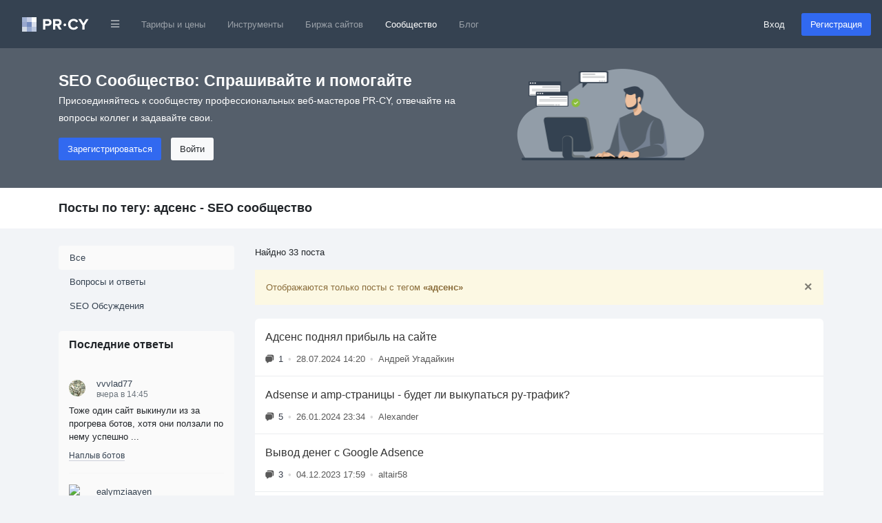

--- FILE ---
content_type: text/html; charset=utf-8
request_url: https://pr-cy.ru/qa/tag/%D0%B0%D0%B4%D1%81%D0%B5%D0%BD%D1%81/
body_size: 12206
content:
    


<!DOCTYPE html>
<html lang="ru">
<head>
<meta charset="utf-8">
<title>адсенс - SEO сообщество</title>

<meta name="description" content="адсенс - SEO сообщество профессиональных веб-мастеров PR-CY, отвечайте на вопросы коллег и задавайте свои." />
<meta name="bbd978d67995d0bf4a244fdcef17ea32" content="771f10f5e6802620c231b73ec784fac3">

<link rel="canonical" href="https://pr-cy.ru/qa/"/>


<meta property="og:title" content="адсенс - SEO сообщество" />
<meta property="og:description" content="адсенс - SEO сообщество профессиональных веб-мастеров PR-CY, отвечайте на вопросы коллег и задавайте свои." />
<meta name="referrer" content="origin">
  <meta name="robots" content="noyaca, noodp"/>
  <meta name="viewport" content="width=device-width, initial-scale=1.0, maximum-scale=1">
  <meta name="apple-mobile-web-app-capable" content="yes" />
<link rel="shortcut icon" href="/favicon.ico" />
<link rel="icon" type="image/png" href="/images/favicon-120x120.png" sizes="120x120" />
<link rel="icon" type="image/png" href="/images/favicon-64x64.png" sizes="64x64" />
<link rel="icon" type="image/png" href="/images/favicon-48x48.png" sizes="48x48" />
<link rel="icon" type="image/png" href="/images/favicon-32x32.png" sizes="32x32" />
<link rel="icon" type="image/png" href="/images/favicon-16x16.png" sizes="16x16" />


<meta name="google-site-verification" content="FkwN4fZAYee-VGgyrKIEWq_FfB4eTAfYcT2CexfAjs0" />
<meta name='yandex-verification' content='615722f8154b873e' />
  <meta name="robots" content="noindex, nofollow">

<!-- Styles  -->
<link rel="stylesheet" href="/src/dist/styles.css?v=1768562981">

  
  <!-- Scripts -->
    <script type="text/javascript">
      var BASE_URL = 'https://pr-cy.ru';
    </script>

    <script src="https://code.jquery.com/jquery-3.5.1.min.js" integrity="sha256-9/aliU8dGd2tb6OSsuzixeV4y/faTqgFtohetphbbj0=" crossorigin="anonymous"></script>
    <script src="https://cdn.jsdelivr.net/npm/popper.js@1.16.0/dist/umd/popper.min.js" integrity="sha384-Q6E9RHvbIyZFJoft+2mJbHaEWldlvI9IOYy5n3zV9zzTtmI3UksdQRVvoxMfooAo" crossorigin="anonymous"></script>
    <script src="https://stackpath.bootstrapcdn.com/bootstrap/4.5.0/js/bootstrap.min.js" integrity="sha384-OgVRvuATP1z7JjHLkuOU7Xw704+h835Lr+6QL9UvYjZE3Ipu6Tp75j7Bh/kR0JKI" crossorigin="anonymous"></script>

    <script>
      jQuery(function ($) {
        $('[data-toggle="popover"]').popover();
        $('[data-toggle="tooltip"]').tooltip();
      });

      // Back to top
      jQuery(function ($) {
        var offset = 220;
        var duration = 500;
        $(window).scroll(function () {
          if ($(this).scrollTop() > offset) {
            $('.back-to-top').fadeIn(duration);
          } else {
            $('.back-to-top').fadeOut(duration);
          }
        });
        $('.back-to-top').click(function (event) {
          event.preventDefault();
          $('html, body').animate({scrollTop: 0}, duration);
          return false;
        });
      });
    </script>

  <!-- Fonts -->

<script type="application/ld+json">
  {
    "@context" : "http://schema.org",
    "@type" : "Organization",
    "name" : "PR-CY",
    "url" : "https://pr-cy.ru",
    "sameAs" : [
      "https://vk.com/prcyru",
      "https://twitter.com/prcyru",
      "https://plus.google.com/+prcyru",
      "https://www.youtube.com/channel/UCouA7lqMzMePK18mjA_5gEw"
    ]
  }
</script>

<!-- Google Tag Manager -->
<script>
  window.dataLayer = window.dataLayer || [];
  
    </script>

  <!-- Google Tag Manager -->
  <script>
    (function(w,d,s,l,i){w[l]=w[l]||[];w[l].push({'gtm.start':
    new Date().getTime(),event:'gtm.js'});var f=d.getElementsByTagName(s)[0],
    j=d.createElement(s),dl=l!='dataLayer'?'&l='+l:'';j.async=true;j.src=
    'https://sst-gtm.hacklix.com/gtm.js?id='+i+dl;f.parentNode.insertBefore(j,f);
    })(window,document,'script','dataLayer','GTM-5PFVN2G');
  </script>
  <!-- End Google Tag Manager -->


</head>
<body class="bg-full">

<!-- Google Tag Manager (noscript) -->
<noscript><iframe src="https://sst-gtm.hacklix.com/ns.html?id=GTM-5PFVN2G"
  height="0" width="0" style="display:none;visibility:hidden"></iframe></noscript>
<!-- End Google Tag Manager (noscript) -->


<nav class="navbar navbar-expand-lg navbar-dark bg-dark-blue">
  <a class="navbar-brand" href="/" style="padding-left: 1rem">
          <svg xmlns="http://www.w3.org/2000/svg" width="97" height="21"><g fill="none" fill-rule="evenodd"><path fill="#A2B2D2" d="M0 0h7v7H0z"></path><path fill="#C6CEE5" d="M7 0h7v7H7z"></path><path fill="#FEFFFE" d="M14 0h7v7h-7z"></path><path fill="#98A7CE" d="M0 7h7v7H0z"></path><path fill="#758CBF" d="M7 7h7v7H7z"></path><path fill="#DBE0EC" d="M14 7h7v7h-7z"></path><path fill="#D2DAE6" d="M0 14h7v7H0z"></path><path fill="#96A8CE" d="M7 14h7v7H7z"></path><path fill="#BCC8E0" d="M14 14h7v7h-7z"></path><path fill="#FFF" d="M33.784 18v-5.45h3.91c3.312 0 5.152-2.278 5.152-4.946 0-2.69-1.817-4.945-5.152-4.945h-7.176V18h3.266zm3.473-8.326h-3.473v-4.14h3.473c1.288 0 2.254.782 2.254 2.07 0 1.265-.964 2.07-2.252 2.07zM57.49 18l-3.45-5.842c1.656-.39 3.358-1.84 3.358-4.554 0-2.852-1.955-4.945-5.152-4.945H45.07V18h3.266v-5.45h2.392L53.74 18h3.75zm-5.727-8.326h-3.427v-4.14h3.427c1.31 0 2.3.782 2.3 2.07 0 1.288-.99 2.07-2.3 2.07zm23.213 8.602c3.38 0 5.313-1.863 6.417-3.772l-2.806-1.357c-.644 1.265-2.024 2.23-3.61 2.23-2.784 0-4.808-2.138-4.808-5.036 0-2.896 2.022-5.035 4.805-5.035 1.587 0 2.967.99 3.61 2.23l2.807-1.38c-1.08-1.908-3.036-3.748-6.417-3.748-4.6 0-8.165 3.22-8.165 7.935 0 4.716 3.566 7.936 8.166 7.936zM90.792 18v-6.28l5.865-9.06H92.93l-3.77 6.163-3.82-6.164h-3.725l5.91 9.06V18h3.267zm-26.776-6.856c0-1.056-.888-1.944-1.944-1.944s-1.944.888-1.944 1.944c0 1.032.888 1.92 1.944 1.92s1.944-.888 1.944-1.92z"></path></g></svg>
      </a>
  <button class="navbar-toggler" type="button" data-toggle="collapse" data-target="#navbarMainNav" aria-controls="navbarMainNav" aria-expanded="false" aria-label="Toggle navigation">
    <span class="navbar-toggler-icon"></span>
  </button>
  <div class="collapse navbar-collapse" id="navbarMainNav">
    <ul class="navbar-nav mr-auto">
      <li class="nav-item dropdown">
        <a href="#" id="navbarDropdownLinks" class="nav-link" data-toggle="dropdown"><i class="fa fa-bars fa-xs"></i></a>
        <div class="dropdown-menu" aria-labelledby="navbarDropdownLinks">
          <a class="dropdown-item" href="https://pr-cy.ru/"><img src="/static/img/pr-cy/pr-cy.ru.svg" width="16" height="16" alt="PR-CY"> PR-CY</a>
          <a class="dropdown-item" href="https://line.pr-cy.ru/"><img src="/static/img/pr-cy/line.pr-cy.ru.svg" width="16" height="16" alt="Line.PR-CY"> Line.PR-CY</a>
          <a class="dropdown-item" href="https://sites.pr-cy.ru/"><img src="/static/img/pr-cy/sites.pr-cy.ru.svg" width="16" height="16" alt="Sites.PR-CY"> Sites.PR-CY</a>
          <a class="dropdown-item" href="https://pr-cy.ru/sale/">Биржа продажи сайтов</a>
          <a class="dropdown-item" href="https://audit.pr-cy.ru/" rel="nofollow">Ручной аудит сайтов</a>
          <a class="dropdown-item" href="https://talk.pr-cy.ru/" rel="nofollow">Форум вебмастеров</a>
        </div>
      </li>
      <li class="nav-item">
        <a class="nav-link" href="https://a.pr-cy.ru/prices/" rel="nofollow">Тарифы и цены</a>
      </li>
      <li class="nav-item ">
        <a class="nav-link" href="/tools/">Инструменты</a>
      </li>
      <li class="nav-item ">
        <a class="nav-link" href="/sale/">Биржа сайтов</a>
      </li>
      <li class="nav-item active">
        <a class="nav-link" href="/qa/">Сообщество</a></li>
      <li class="nav-item">
        <a class="nav-link" href="/news/">Блог</a>
      </li>
    </ul>

          <form class="form-inline">
        <a href="https://id.pr-cy.ru/signup/login/" class="pr-4 text-light" rel="nofollow">Вход</a>
        <a href="https://id.pr-cy.ru/signup/registration/" rel="nofollow" class="btn btn-info">Регистрация</a>
       </form>
      </div>
</nav>






  <style>
  .hero-singup {
    background: #555f6b;
    color: #ffffff;
    padding: 30px 0 40px;
  }
  .hero-singup__title {
    font-size: 1.42rem;
  }
  .hero-singup__desc {
    max-width: 600px;
    line-height: 1.8;
    font-size: 14px;
  }
  .hero-singup__actions a {
    margin-right: 10px;
  }
</style>
<div class="hero-singup">
  <div class="container">
    <div class="row">
      <div class="col-md-7 col-sm-12">
        <strong class="hero-singup__title" >SEO Сообщество: Спрашивайте и помогайте</strong>
        <p class="hero-singup__desc">Присоединяйтесь к сообществу профессиональных веб-мастеров PR-CY, отвечайте на вопросы коллег и задавайте свои.</p>
        <div class="hero-singup__actions">
          <a href="https://id.pr-cy.ru/signup/registration/" rel="nofollow" class="btn btn-info">Зарегистрироваться</a>
          <a href="https://id.pr-cy.ru/signup/login/" class="btn btn-light" rel="nofollow">Войти</a>
        </div>
      </div>
      <div class="col-md-5 d-none d-sm-none d-md-block">
        <img src="/images/hero-qa.png"
          alt="Q&A SEO" width="272">
      </div>
    </div>
  </div>
</div><div class="qa-head">
  <div class="container">
    <h1 class="qa-head__title" style="margin: 0;">
              Посты по тегу: адсенс - SEO сообщество
            
    </h1>
  </div>
</div>


<div class="qa-body">
  <div class="container">
    <div class="row">
      <div class="col-lg-3">
        <div class="collapse" id="qaCategories">

          <div class="qa-nav nav flex-column nav-pills">
            <a class="nav-link active"
              href="/qa/">Все</a>
                          <a
                class="nav-link " href="/qa/category/Вопросы и ответы/">Вопросы и ответы</a>
                          <a
                class="nav-link " href="/qa/category/SEO Обсуждения/">SEO Обсуждения</a>
                      </div>
          <br>
                    <!-- <div class="empty-box">
            <h3 class="empty-box__title">Топ ответов <small>30 дней</small></h3>
            <div class="empty-box__content">
              <ul class="users-list">
                              <li>
                  <img class="users-list__avatar" src="https://id.pr-cy.ru/assets/images/avatars/small.png" alt="Roman Dubaev">
                  <a href="https://id.pr-cy.ru/user/profile/id/1040143/">Roman Dubaev</a>
                  <div class="users-list__count">1</div></li>
                              <li>
                  <img class="users-list__avatar" src="https://id.pr-cy.ru/assets/images/avatars/small.png" alt="jiacknnn">
                  <a href="https://id.pr-cy.ru/user/profile/jiacknnn/">jiacknnn</a>
                  <div class="users-list__count">1</div></li>
                              <li>
                  <img class="users-list__avatar" src="https://id.pr-cy.ru/assets/images/avatars/small.png" alt="InkVoyage">
                  <a href="https://id.pr-cy.ru/user/profile/InkVoyage/">InkVoyage</a>
                  <div class="users-list__count">1</div></li>
                              <li>
                  <img class="users-list__avatar" src="https://id.pr-cy.ru/assets/images/avatars/small.png" alt="23bet4net">
                  <a href="https://id.pr-cy.ru/user/profile/23bet4net/">23bet4net</a>
                  <div class="users-list__count">1</div></li>
                              <li>
                  <img class="users-list__avatar" src="https://id.pr-cy.ru/assets/images/avatars/small.png" alt="alex12552">
                  <a href="https://id.pr-cy.ru/user/profile/alex12552/">alex12552</a>
                  <div class="users-list__count">1</div></li>
                              <li>
                  <img class="users-list__avatar" src="https://id.pr-cy.ru/assets/images/avatars/small.png" alt="Рукапча Бот">
                  <a href="https://id.pr-cy.ru/user/profile/id/719982/">Рукапча Бот</a>
                  <div class="users-list__count">1</div></li>
                              <li>
                  <img class="users-list__avatar" src="https://id.pr-cy.ru/assets/images/avatars/small.png" alt="romanjack">
                  <a href="https://id.pr-cy.ru/user/profile/romanjack/">romanjack</a>
                  <div class="users-list__count">1</div></li>
                            </ul>
            </div>
          </div> -->
      
          <div class="empty-box">
            <h3 class="empty-box__title">Последние ответы</h3>
            <div class="empty-box__content">
              <ul class="last-comments">
                              <li class="last-comments__item">
                  <div class="last-comments__info">
                    <img class="last-comments__avatar" src="//selstorage.pr-cy.ru/id/userpics/f7bc6a4af83cc59d66efcb3c2531a1fd_thumb.png" alt="vvvlad77">
                    <div>
                      <a href="https://id.pr-cy.ru/user/profile/vvvlad77/">vvvlad77</a>
                      <div class="last-comments__date">вчера в 14:45</div>
                    </div>
                  </div>
                  <div class="last-comments__comment">
                      Тоже один сайт выкинули из за прогрева ботов, хотя они ползали по нему успешно ...                  </div>
                  <a class="last-comments__link" href="/qa/question/43806">Наплыв ботов</a>
                              <li class="last-comments__item">
                  <div class="last-comments__info">
                    <img class="last-comments__avatar" src="https://id.pr-cy.ru/assets/images/avatars/small.png" alt="ealymziaayen">
                    <div>
                      <a href="https://id.pr-cy.ru/user/profile/ealymziaayen/">ealymziaayen</a>
                      <div class="last-comments__date">2 дня назад в 18:54</div>
                    </div>
                  </div>
                  <div class="last-comments__comment">
                      Вручную блочить пулы ip                  </div>
                  <a class="last-comments__link" href="/qa/question/43806">Наплыв ботов</a>
                              <li class="last-comments__item">
                  <div class="last-comments__info">
                    <img class="last-comments__avatar" src="https://id.pr-cy.ru/assets/images/avatars/small.png" alt="romanjack">
                    <div>
                      <a href="https://id.pr-cy.ru/user/profile/romanjack/">romanjack</a>
                      <div class="last-comments__date">12.01.2026 04:39</div>
                    </div>
                  </div>
                  <div class="last-comments__comment">
                      This was a delightful and engaging read from start to finish. It brought to mind how sendwishonline free&hellip;                  </div>
                  <a class="last-comments__link" href="/qa/question/43769">Модуль онлайн пользователи на сайте</a>
                              <li class="last-comments__item">
                  <div class="last-comments__info">
                    <img class="last-comments__avatar" src="https://id.pr-cy.ru/assets/images/avatars/small.png" alt="Рукапча Бот">
                    <div>
                      <a href="https://id.pr-cy.ru/user/profile/id/719982/">Рукапча Бот</a>
                      <div class="last-comments__date">06.01.2026 10:36</div>
                    </div>
                  </div>
                  <div class="last-comments__comment">
                      На данный момент рекапча самая нормальная там столько даст тебе картинок на порешать что мозг взорвется&hellip;                  </div>
                  <a class="last-comments__link" href="/qa/question/43792">Где брать ссылочную массу?</a>
                              <li class="last-comments__item">
                  <div class="last-comments__info">
                    <img class="last-comments__avatar" src="https://id.pr-cy.ru/assets/images/avatars/small.png" alt="alex12552">
                    <div>
                      <a href="https://id.pr-cy.ru/user/profile/alex12552/">alex12552</a>
                      <div class="last-comments__date">05.01.2026 17:40</div>
                    </div>
                  </div>
                  <div class="last-comments__comment">
                      wp конечно                  </div>
                  <a class="last-comments__link" href="/qa/question/43815">Что выбрать WordPress или Smink</a>
                              <li class="last-comments__item">
                  <div class="last-comments__info">
                    <img class="last-comments__avatar" src="https://id.pr-cy.ru/assets/images/avatars/small.png" alt="Roman Dubaev">
                    <div>
                      <a href="https://id.pr-cy.ru/user/profile/id/1040143/">Roman Dubaev</a>
                      <div class="last-comments__date">23.12.2025 22:56</div>
                    </div>
                  </div>
                  <div class="last-comments__comment">
                      Могу сделать такой модуль, за спасибо! там 5 минут работы                  </div>
                  <a class="last-comments__link" href="/qa/question/43769">Модуль онлайн пользователи на сайте</a>
                            </ul>
            </div>
          </div>
          <br>
                  </div>
    
      </div>
      <div class="col-lg-9">

                  <p>
            Найдно            33      
                        поста                      </p>
        
                  <div class="alert alert-warning">
            Отображаются только посты с тегом <strong>&laquo;адсенс&raquo;</strong>
            <a href="/qa/" class="close" title="Убрать фильтр">×</a>
          </div>
                
        <div class="content-box">
          <div class="content-box__content">
                                      <a class="question-box" id='question-43420' href="/qa/question/43420">
                <div class="question-box__wrap">
                  <div class="question-box__info">
                    <div class="question-box__title">
                      Адсенс поднял прибыль на сайте                    </div>
                    <div class="question-box__sub-menu">
                      <div class="question-box__answers">
                                                  <svg width="13" height="13" xmlns="http://www.w3.org/2000/svg"><g fill="#595959" fill-rule="nonzero"><path d="M4.115.498A1.95 1.95 0 0 0 2.17 2.302a2.59 2.59 0 0 1 .145-.004h5.7a2.55 2.55 0 0 1 2.55 2.55v3.9c0 .049-.002.097-.004.145a1.95 1.95 0 0 0 1.804-1.945v-3.6a2.85 2.85 0 0 0-2.85-2.85h-5.4Z"/><path d="M9.96 8.898a1.95 1.95 0 0 1-1.945 1.8h-2.45l-2.2 1.65a.75.75 0 0 1-1.2-.6v-1.056a1.95 1.95 0 0 1-1.8-1.944v-3.9a1.95 1.95 0 0 1 1.95-1.95h5.7a1.95 1.95 0 0 1 1.95 1.95v3.9c0 .05-.002.1-.006.15Z"/></g></svg>
                                                <span>1</span>
                                              </div>
                      <span class="question-box__dot">&bull;</span>
                      28.07.2024 14:20                      <span class="question-box__dot">&bull;</span>
                      Андрей Угадайкин                    </div>
                  </div>
                </div>
              </a>
    
                          <a class="question-box" id='question-43243' href="/qa/question/43243">
                <div class="question-box__wrap">
                  <div class="question-box__info">
                    <div class="question-box__title">
                      Adsense и amp-страницы - будет ли выкупаться ру-трафик?                    </div>
                    <div class="question-box__sub-menu">
                      <div class="question-box__answers">
                                                  <svg width="13" height="13" xmlns="http://www.w3.org/2000/svg"><g fill="#595959" fill-rule="nonzero"><path d="M4.115.498A1.95 1.95 0 0 0 2.17 2.302a2.59 2.59 0 0 1 .145-.004h5.7a2.55 2.55 0 0 1 2.55 2.55v3.9c0 .049-.002.097-.004.145a1.95 1.95 0 0 0 1.804-1.945v-3.6a2.85 2.85 0 0 0-2.85-2.85h-5.4Z"/><path d="M9.96 8.898a1.95 1.95 0 0 1-1.945 1.8h-2.45l-2.2 1.65a.75.75 0 0 1-1.2-.6v-1.056a1.95 1.95 0 0 1-1.8-1.944v-3.9a1.95 1.95 0 0 1 1.95-1.95h5.7a1.95 1.95 0 0 1 1.95 1.95v3.9c0 .05-.002.1-.006.15Z"/></g></svg>
                                                <span>5</span>
                                              </div>
                      <span class="question-box__dot">&bull;</span>
                      26.01.2024 23:34                      <span class="question-box__dot">&bull;</span>
                      Alexander                    </div>
                  </div>
                </div>
              </a>
    
                          <a class="question-box" id='question-43167' href="/qa/question/43167">
                <div class="question-box__wrap">
                  <div class="question-box__info">
                    <div class="question-box__title">
                      Вывод денег с Google Adsence                    </div>
                    <div class="question-box__sub-menu">
                      <div class="question-box__answers">
                                                  <svg width="13" height="13" xmlns="http://www.w3.org/2000/svg"><g fill="#595959" fill-rule="nonzero"><path d="M4.115.498A1.95 1.95 0 0 0 2.17 2.302a2.59 2.59 0 0 1 .145-.004h5.7a2.55 2.55 0 0 1 2.55 2.55v3.9c0 .049-.002.097-.004.145a1.95 1.95 0 0 0 1.804-1.945v-3.6a2.85 2.85 0 0 0-2.85-2.85h-5.4Z"/><path d="M9.96 8.898a1.95 1.95 0 0 1-1.945 1.8h-2.45l-2.2 1.65a.75.75 0 0 1-1.2-.6v-1.056a1.95 1.95 0 0 1-1.8-1.944v-3.9a1.95 1.95 0 0 1 1.95-1.95h5.7a1.95 1.95 0 0 1 1.95 1.95v3.9c0 .05-.002.1-.006.15Z"/></g></svg>
                                                <span>3</span>
                                              </div>
                      <span class="question-box__dot">&bull;</span>
                      04.12.2023 17:59                      <span class="question-box__dot">&bull;</span>
                      altair58                    </div>
                  </div>
                </div>
              </a>
    
                          <a class="question-box" id='question-42632' href="/qa/question/42632">
                <div class="question-box__wrap">
                  <div class="question-box__info">
                    <div class="question-box__title">
                      Монетизация игрового сайта в 2023                    </div>
                    <div class="question-box__sub-menu">
                      <div class="question-box__answers">
                                                  <svg width="13" height="13" xmlns="http://www.w3.org/2000/svg"><g fill="#595959" fill-rule="nonzero"><path d="M4.115.498A1.95 1.95 0 0 0 2.17 2.302a2.59 2.59 0 0 1 .145-.004h5.7a2.55 2.55 0 0 1 2.55 2.55v3.9c0 .049-.002.097-.004.145a1.95 1.95 0 0 0 1.804-1.945v-3.6a2.85 2.85 0 0 0-2.85-2.85h-5.4Z"/><path d="M9.96 8.898a1.95 1.95 0 0 1-1.945 1.8h-2.45l-2.2 1.65a.75.75 0 0 1-1.2-.6v-1.056a1.95 1.95 0 0 1-1.8-1.944v-3.9a1.95 1.95 0 0 1 1.95-1.95h5.7a1.95 1.95 0 0 1 1.95 1.95v3.9c0 .05-.002.1-.006.15Z"/></g></svg>
                                                <span>5</span>
                                              </div>
                      <span class="question-box__dot">&bull;</span>
                      20.12.2022 19:21                      <span class="question-box__dot">&bull;</span>
                      066jon                    </div>
                  </div>
                </div>
              </a>
    
                          <a class="question-box" id='question-858' href="/qa/question/858">
                <div class="question-box__wrap">
                  <div class="question-box__info">
                    <div class="question-box__title">
                      Можно ли использовать Маркетгид и Адсенс одновременно                    </div>
                    <div class="question-box__sub-menu">
                      <div class="question-box__answers">
                                                  <svg width="13" height="13" xmlns="http://www.w3.org/2000/svg"><g fill="#595959" fill-rule="nonzero"><path d="M4.115.498A1.95 1.95 0 0 0 2.17 2.302a2.59 2.59 0 0 1 .145-.004h5.7a2.55 2.55 0 0 1 2.55 2.55v3.9c0 .049-.002.097-.004.145a1.95 1.95 0 0 0 1.804-1.945v-3.6a2.85 2.85 0 0 0-2.85-2.85h-5.4Z"/><path d="M9.96 8.898a1.95 1.95 0 0 1-1.945 1.8h-2.45l-2.2 1.65a.75.75 0 0 1-1.2-.6v-1.056a1.95 1.95 0 0 1-1.8-1.944v-3.9a1.95 1.95 0 0 1 1.95-1.95h5.7a1.95 1.95 0 0 1 1.95 1.95v3.9c0 .05-.002.1-.006.15Z"/></g></svg>
                                                <span>7</span>
                                              </div>
                      <span class="question-box__dot">&bull;</span>
                      01.07.2011 19:30                      <span class="question-box__dot">&bull;</span>
                      akuzulbaev                    </div>
                  </div>
                </div>
              </a>
    
                          <a class="question-box" id='question-3346' href="/qa/question/3346">
                <div class="question-box__wrap">
                  <div class="question-box__info">
                    <div class="question-box__title">
                      Адсенс забанит за такое расположение блока?                    </div>
                    <div class="question-box__sub-menu">
                      <div class="question-box__answers">
                                                  <svg width="13" height="13" xmlns="http://www.w3.org/2000/svg"><g fill="#595959" fill-rule="nonzero"><path d="M4.115.498A1.95 1.95 0 0 0 2.17 2.302a2.59 2.59 0 0 1 .145-.004h5.7a2.55 2.55 0 0 1 2.55 2.55v3.9c0 .049-.002.097-.004.145a1.95 1.95 0 0 0 1.804-1.945v-3.6a2.85 2.85 0 0 0-2.85-2.85h-5.4Z"/><path d="M9.96 8.898a1.95 1.95 0 0 1-1.945 1.8h-2.45l-2.2 1.65a.75.75 0 0 1-1.2-.6v-1.056a1.95 1.95 0 0 1-1.8-1.944v-3.9a1.95 1.95 0 0 1 1.95-1.95h5.7a1.95 1.95 0 0 1 1.95 1.95v3.9c0 .05-.002.1-.006.15Z"/></g></svg>
                                                <span>5</span>
                                              </div>
                      <span class="question-box__dot">&bull;</span>
                      23.10.2011 17:54                      <span class="question-box__dot">&bull;</span>
                      noni71rus                    </div>
                  </div>
                </div>
              </a>
    
                          <a class="question-box" id='question-3787' href="/qa/question/3787">
                <div class="question-box__wrap">
                  <div class="question-box__info">
                    <div class="question-box__title">
                      AdSense и Admitad                    </div>
                    <div class="question-box__sub-menu">
                      <div class="question-box__answers">
                                                  <svg width="13" height="13" xmlns="http://www.w3.org/2000/svg"><g fill="#595959" fill-rule="nonzero"><path d="M4.115.498A1.95 1.95 0 0 0 2.17 2.302a2.59 2.59 0 0 1 .145-.004h5.7a2.55 2.55 0 0 1 2.55 2.55v3.9c0 .049-.002.097-.004.145a1.95 1.95 0 0 0 1.804-1.945v-3.6a2.85 2.85 0 0 0-2.85-2.85h-5.4Z"/><path d="M9.96 8.898a1.95 1.95 0 0 1-1.945 1.8h-2.45l-2.2 1.65a.75.75 0 0 1-1.2-.6v-1.056a1.95 1.95 0 0 1-1.8-1.944v-3.9a1.95 1.95 0 0 1 1.95-1.95h5.7a1.95 1.95 0 0 1 1.95 1.95v3.9c0 .05-.002.1-.006.15Z"/></g></svg>
                                                <span>3</span>
                                              </div>
                      <span class="question-box__dot">&bull;</span>
                      22.11.2011 17:57                      <span class="question-box__dot">&bull;</span>
                      pashka                    </div>
                  </div>
                </div>
              </a>
    
                          <a class="question-box" id='question-3884' href="/qa/question/3884">
                <div class="question-box__wrap">
                  <div class="question-box__info">
                    <div class="question-box__title">
                      Зароботок на Adsens                    </div>
                    <div class="question-box__sub-menu">
                      <div class="question-box__answers">
                                                  <svg width="13" height="13" xmlns="http://www.w3.org/2000/svg"><g fill="#595959" fill-rule="nonzero"><path d="M4.115.498A1.95 1.95 0 0 0 2.17 2.302a2.59 2.59 0 0 1 .145-.004h5.7a2.55 2.55 0 0 1 2.55 2.55v3.9c0 .049-.002.097-.004.145a1.95 1.95 0 0 0 1.804-1.945v-3.6a2.85 2.85 0 0 0-2.85-2.85h-5.4Z"/><path d="M9.96 8.898a1.95 1.95 0 0 1-1.945 1.8h-2.45l-2.2 1.65a.75.75 0 0 1-1.2-.6v-1.056a1.95 1.95 0 0 1-1.8-1.944v-3.9a1.95 1.95 0 0 1 1.95-1.95h5.7a1.95 1.95 0 0 1 1.95 1.95v3.9c0 .05-.002.1-.006.15Z"/></g></svg>
                                                <span>7</span>
                                              </div>
                      <span class="question-box__dot">&bull;</span>
                      27.11.2011 00:13                      <span class="question-box__dot">&bull;</span>
                      surenpc                    </div>
                  </div>
                </div>
              </a>
    
                          <a class="question-box" id='question-4795' href="/qa/question/4795">
                <div class="question-box__wrap">
                  <div class="question-box__info">
                    <div class="question-box__title">
                      Куда двигаться и есть ли перспективы у сайта?                    </div>
                    <div class="question-box__sub-menu">
                      <div class="question-box__answers">
                                                  <svg width="13" height="13" xmlns="http://www.w3.org/2000/svg"><g fill="#595959" fill-rule="nonzero"><path d="M4.115.498A1.95 1.95 0 0 0 2.17 2.302a2.59 2.59 0 0 1 .145-.004h5.7a2.55 2.55 0 0 1 2.55 2.55v3.9c0 .049-.002.097-.004.145a1.95 1.95 0 0 0 1.804-1.945v-3.6a2.85 2.85 0 0 0-2.85-2.85h-5.4Z"/><path d="M9.96 8.898a1.95 1.95 0 0 1-1.945 1.8h-2.45l-2.2 1.65a.75.75 0 0 1-1.2-.6v-1.056a1.95 1.95 0 0 1-1.8-1.944v-3.9a1.95 1.95 0 0 1 1.95-1.95h5.7a1.95 1.95 0 0 1 1.95 1.95v3.9c0 .05-.002.1-.006.15Z"/></g></svg>
                                                <span>12</span>
                                              </div>
                      <span class="question-box__dot">&bull;</span>
                      17.01.2012 23:28                      <span class="question-box__dot">&bull;</span>
                      blohin87                    </div>
                  </div>
                </div>
              </a>
    
                          <a class="question-box" id='question-5281' href="/qa/question/5281">
                <div class="question-box__wrap">
                  <div class="question-box__info">
                    <div class="question-box__title">
                      &quot;все сразу&quot; или &quot;интересное предложение&quot;                    </div>
                    <div class="question-box__sub-menu">
                      <div class="question-box__answers">
                                                  <svg width="13" height="13" xmlns="http://www.w3.org/2000/svg"><g fill="#595959" fill-rule="nonzero"><path d="M4.115.498A1.95 1.95 0 0 0 2.17 2.302a2.59 2.59 0 0 1 .145-.004h5.7a2.55 2.55 0 0 1 2.55 2.55v3.9c0 .049-.002.097-.004.145a1.95 1.95 0 0 0 1.804-1.945v-3.6a2.85 2.85 0 0 0-2.85-2.85h-5.4Z"/><path d="M9.96 8.898a1.95 1.95 0 0 1-1.945 1.8h-2.45l-2.2 1.65a.75.75 0 0 1-1.2-.6v-1.056a1.95 1.95 0 0 1-1.8-1.944v-3.9a1.95 1.95 0 0 1 1.95-1.95h5.7a1.95 1.95 0 0 1 1.95 1.95v3.9c0 .05-.002.1-.006.15Z"/></g></svg>
                                                <span>5</span>
                                              </div>
                      <span class="question-box__dot">&bull;</span>
                      12.02.2012 17:35                      <span class="question-box__dot">&bull;</span>
                      scsale                    </div>
                  </div>
                </div>
              </a>
    
                          <a class="question-box" id='question-5840' href="/qa/question/5840">
                <div class="question-box__wrap">
                  <div class="question-box__info">
                    <div class="question-box__title">
                      Цена за клик Adsense                    </div>
                    <div class="question-box__sub-menu">
                      <div class="question-box__answers">
                                                  <svg width="13" height="13" xmlns="http://www.w3.org/2000/svg"><g fill="#595959" fill-rule="nonzero"><path d="M4.115.498A1.95 1.95 0 0 0 2.17 2.302a2.59 2.59 0 0 1 .145-.004h5.7a2.55 2.55 0 0 1 2.55 2.55v3.9c0 .049-.002.097-.004.145a1.95 1.95 0 0 0 1.804-1.945v-3.6a2.85 2.85 0 0 0-2.85-2.85h-5.4Z"/><path d="M9.96 8.898a1.95 1.95 0 0 1-1.945 1.8h-2.45l-2.2 1.65a.75.75 0 0 1-1.2-.6v-1.056a1.95 1.95 0 0 1-1.8-1.944v-3.9a1.95 1.95 0 0 1 1.95-1.95h5.7a1.95 1.95 0 0 1 1.95 1.95v3.9c0 .05-.002.1-.006.15Z"/></g></svg>
                                                <span>9</span>
                                              </div>
                      <span class="question-box__dot">&bull;</span>
                      15.04.2012 20:57                      <span class="question-box__dot">&bull;</span>
                      Sinna7                    </div>
                  </div>
                </div>
              </a>
    
                          <a class="question-box" id='question-5882' href="/qa/question/5882">
                <div class="question-box__wrap">
                  <div class="question-box__info">
                    <div class="question-box__title">
                      Адсенс и киносайт                    </div>
                    <div class="question-box__sub-menu">
                      <div class="question-box__answers">
                                                  <svg width="13" height="13" xmlns="http://www.w3.org/2000/svg"><g fill="#595959" fill-rule="nonzero"><path d="M4.115.498A1.95 1.95 0 0 0 2.17 2.302a2.59 2.59 0 0 1 .145-.004h5.7a2.55 2.55 0 0 1 2.55 2.55v3.9c0 .049-.002.097-.004.145a1.95 1.95 0 0 0 1.804-1.945v-3.6a2.85 2.85 0 0 0-2.85-2.85h-5.4Z"/><path d="M9.96 8.898a1.95 1.95 0 0 1-1.945 1.8h-2.45l-2.2 1.65a.75.75 0 0 1-1.2-.6v-1.056a1.95 1.95 0 0 1-1.8-1.944v-3.9a1.95 1.95 0 0 1 1.95-1.95h5.7a1.95 1.95 0 0 1 1.95 1.95v3.9c0 .05-.002.1-.006.15Z"/></g></svg>
                                                <span>10</span>
                                              </div>
                      <span class="question-box__dot">&bull;</span>
                      18.04.2012 01:19                      <span class="question-box__dot">&bull;</span>
                      Splin                    </div>
                  </div>
                </div>
              </a>
    
                          <a class="question-box" id='question-6486' href="/qa/question/6486">
                <div class="question-box__wrap">
                  <div class="question-box__info">
                    <div class="question-box__title">
                      сколько можно заработать на этом сайте с Адсенс?                    </div>
                    <div class="question-box__sub-menu">
                      <div class="question-box__answers">
                                                  <svg width="13" height="13" xmlns="http://www.w3.org/2000/svg"><g fill="#595959" fill-rule="nonzero"><path d="M4.115.498A1.95 1.95 0 0 0 2.17 2.302a2.59 2.59 0 0 1 .145-.004h5.7a2.55 2.55 0 0 1 2.55 2.55v3.9c0 .049-.002.097-.004.145a1.95 1.95 0 0 0 1.804-1.945v-3.6a2.85 2.85 0 0 0-2.85-2.85h-5.4Z"/><path d="M9.96 8.898a1.95 1.95 0 0 1-1.945 1.8h-2.45l-2.2 1.65a.75.75 0 0 1-1.2-.6v-1.056a1.95 1.95 0 0 1-1.8-1.944v-3.9a1.95 1.95 0 0 1 1.95-1.95h5.7a1.95 1.95 0 0 1 1.95 1.95v3.9c0 .05-.002.1-.006.15Z"/></g></svg>
                                                <span>4</span>
                                              </div>
                      <span class="question-box__dot">&bull;</span>
                      08.06.2012 13:20                      <span class="question-box__dot">&bull;</span>
                      tailer2                    </div>
                  </div>
                </div>
              </a>
    
                          <a class="question-box" id='question-8656' href="/qa/question/8656">
                <div class="question-box__wrap">
                  <div class="question-box__info">
                    <div class="question-box__title">
                      Блоки гугл адсенсе                    </div>
                    <div class="question-box__sub-menu">
                      <div class="question-box__answers">
                                                  <svg width="13" height="13" xmlns="http://www.w3.org/2000/svg"><g fill="#595959" fill-rule="nonzero"><path d="M4.115.498A1.95 1.95 0 0 0 2.17 2.302a2.59 2.59 0 0 1 .145-.004h5.7a2.55 2.55 0 0 1 2.55 2.55v3.9c0 .049-.002.097-.004.145a1.95 1.95 0 0 0 1.804-1.945v-3.6a2.85 2.85 0 0 0-2.85-2.85h-5.4Z"/><path d="M9.96 8.898a1.95 1.95 0 0 1-1.945 1.8h-2.45l-2.2 1.65a.75.75 0 0 1-1.2-.6v-1.056a1.95 1.95 0 0 1-1.8-1.944v-3.9a1.95 1.95 0 0 1 1.95-1.95h5.7a1.95 1.95 0 0 1 1.95 1.95v3.9c0 .05-.002.1-.006.15Z"/></g></svg>
                                                <span>5</span>
                                              </div>
                      <span class="question-box__dot">&bull;</span>
                      12.09.2012 11:05                      <span class="question-box__dot">&bull;</span>
                      adnim                    </div>
                  </div>
                </div>
              </a>
    
                          <a class="question-box" id='question-8725' href="/qa/question/8725">
                <div class="question-box__wrap">
                  <div class="question-box__info">
                    <div class="question-box__title">
                      В адсенсе бывают бесплатные клики?                    </div>
                    <div class="question-box__sub-menu">
                      <div class="question-box__answers">
                                                  <svg width="13" height="13" xmlns="http://www.w3.org/2000/svg"><g fill="#595959" fill-rule="nonzero"><path d="M4.115.498A1.95 1.95 0 0 0 2.17 2.302a2.59 2.59 0 0 1 .145-.004h5.7a2.55 2.55 0 0 1 2.55 2.55v3.9c0 .049-.002.097-.004.145a1.95 1.95 0 0 0 1.804-1.945v-3.6a2.85 2.85 0 0 0-2.85-2.85h-5.4Z"/><path d="M9.96 8.898a1.95 1.95 0 0 1-1.945 1.8h-2.45l-2.2 1.65a.75.75 0 0 1-1.2-.6v-1.056a1.95 1.95 0 0 1-1.8-1.944v-3.9a1.95 1.95 0 0 1 1.95-1.95h5.7a1.95 1.95 0 0 1 1.95 1.95v3.9c0 .05-.002.1-.006.15Z"/></g></svg>
                                                <span>5</span>
                                              </div>
                      <span class="question-box__dot">&bull;</span>
                      14.09.2012 19:17                      <span class="question-box__dot">&bull;</span>
                      adnim                    </div>
                  </div>
                </div>
              </a>
    
                          <a class="question-box" id='question-8752' href="/qa/question/8752">
                <div class="question-box__wrap">
                  <div class="question-box__info">
                    <div class="question-box__title">
                      Неоплачиваемые клики Адсенс                    </div>
                    <div class="question-box__sub-menu">
                      <div class="question-box__answers">
                                                  <svg width="13" height="13" xmlns="http://www.w3.org/2000/svg"><g fill="#595959" fill-rule="nonzero"><path d="M4.115.498A1.95 1.95 0 0 0 2.17 2.302a2.59 2.59 0 0 1 .145-.004h5.7a2.55 2.55 0 0 1 2.55 2.55v3.9c0 .049-.002.097-.004.145a1.95 1.95 0 0 0 1.804-1.945v-3.6a2.85 2.85 0 0 0-2.85-2.85h-5.4Z"/><path d="M9.96 8.898a1.95 1.95 0 0 1-1.945 1.8h-2.45l-2.2 1.65a.75.75 0 0 1-1.2-.6v-1.056a1.95 1.95 0 0 1-1.8-1.944v-3.9a1.95 1.95 0 0 1 1.95-1.95h5.7a1.95 1.95 0 0 1 1.95 1.95v3.9c0 .05-.002.1-.006.15Z"/></g></svg>
                                                <span>6</span>
                                              </div>
                      <span class="question-box__dot">&bull;</span>
                      15.09.2012 11:54                      <span class="question-box__dot">&bull;</span>
                      natalikiba                    </div>
                  </div>
                </div>
              </a>
    
                          <a class="question-box" id='question-8755' href="/qa/question/8755">
                <div class="question-box__wrap">
                  <div class="question-box__info">
                    <div class="question-box__title">
                      Не забанят ли аккаунт?                    </div>
                    <div class="question-box__sub-menu">
                      <div class="question-box__answers">
                                                  <svg width="13" height="13" xmlns="http://www.w3.org/2000/svg"><g fill="#595959" fill-rule="nonzero"><path d="M4.115.498A1.95 1.95 0 0 0 2.17 2.302a2.59 2.59 0 0 1 .145-.004h5.7a2.55 2.55 0 0 1 2.55 2.55v3.9c0 .049-.002.097-.004.145a1.95 1.95 0 0 0 1.804-1.945v-3.6a2.85 2.85 0 0 0-2.85-2.85h-5.4Z"/><path d="M9.96 8.898a1.95 1.95 0 0 1-1.945 1.8h-2.45l-2.2 1.65a.75.75 0 0 1-1.2-.6v-1.056a1.95 1.95 0 0 1-1.8-1.944v-3.9a1.95 1.95 0 0 1 1.95-1.95h5.7a1.95 1.95 0 0 1 1.95 1.95v3.9c0 .05-.002.1-.006.15Z"/></g></svg>
                                                <span>5</span>
                                              </div>
                      <span class="question-box__dot">&bull;</span>
                      15.09.2012 12:41                      <span class="question-box__dot">&bull;</span>
                      asauld                    </div>
                  </div>
                </div>
              </a>
    
                          <a class="question-box" id='question-8908' href="/qa/question/8908">
                <div class="question-box__wrap">
                  <div class="question-box__info">
                    <div class="question-box__title">
                      Трафик и санкции с Гугл адсендс                    </div>
                    <div class="question-box__sub-menu">
                      <div class="question-box__answers">
                                                  <svg width="13" height="13" xmlns="http://www.w3.org/2000/svg"><g fill="#595959" fill-rule="nonzero"><path d="M4.115.498A1.95 1.95 0 0 0 2.17 2.302a2.59 2.59 0 0 1 .145-.004h5.7a2.55 2.55 0 0 1 2.55 2.55v3.9c0 .049-.002.097-.004.145a1.95 1.95 0 0 0 1.804-1.945v-3.6a2.85 2.85 0 0 0-2.85-2.85h-5.4Z"/><path d="M9.96 8.898a1.95 1.95 0 0 1-1.945 1.8h-2.45l-2.2 1.65a.75.75 0 0 1-1.2-.6v-1.056a1.95 1.95 0 0 1-1.8-1.944v-3.9a1.95 1.95 0 0 1 1.95-1.95h5.7a1.95 1.95 0 0 1 1.95 1.95v3.9c0 .05-.002.1-.006.15Z"/></g></svg>
                                                <span>3</span>
                                              </div>
                      <span class="question-box__dot">&bull;</span>
                      19.09.2012 16:31                      <span class="question-box__dot">&bull;</span>
                      hint                    </div>
                  </div>
                </div>
              </a>
    
                          <a class="question-box" id='question-9473' href="/qa/question/9473">
                <div class="question-box__wrap">
                  <div class="question-box__info">
                    <div class="question-box__title">
                      Ходить по лезвию                    </div>
                    <div class="question-box__sub-menu">
                      <div class="question-box__answers">
                                                  <svg width="13" height="13" xmlns="http://www.w3.org/2000/svg"><g fill="#595959" fill-rule="nonzero"><path d="M4.115.498A1.95 1.95 0 0 0 2.17 2.302a2.59 2.59 0 0 1 .145-.004h5.7a2.55 2.55 0 0 1 2.55 2.55v3.9c0 .049-.002.097-.004.145a1.95 1.95 0 0 0 1.804-1.945v-3.6a2.85 2.85 0 0 0-2.85-2.85h-5.4Z"/><path d="M9.96 8.898a1.95 1.95 0 0 1-1.945 1.8h-2.45l-2.2 1.65a.75.75 0 0 1-1.2-.6v-1.056a1.95 1.95 0 0 1-1.8-1.944v-3.9a1.95 1.95 0 0 1 1.95-1.95h5.7a1.95 1.95 0 0 1 1.95 1.95v3.9c0 .05-.002.1-.006.15Z"/></g></svg>
                                                <span>3</span>
                                              </div>
                      <span class="question-box__dot">&bull;</span>
                      05.10.2012 09:34                      <span class="question-box__dot">&bull;</span>
                      cvark                    </div>
                  </div>
                </div>
              </a>
    
                          <a class="question-box" id='question-9571' href="/qa/question/9571">
                <div class="question-box__wrap">
                  <div class="question-box__info">
                    <div class="question-box__title">
                      подскажите уважаеммые Вебмастера                    </div>
                    <div class="question-box__sub-menu">
                      <div class="question-box__answers">
                                                  <svg width="13" height="13" xmlns="http://www.w3.org/2000/svg"><g fill="#595959" fill-rule="nonzero"><path d="M4.115.498A1.95 1.95 0 0 0 2.17 2.302a2.59 2.59 0 0 1 .145-.004h5.7a2.55 2.55 0 0 1 2.55 2.55v3.9c0 .049-.002.097-.004.145a1.95 1.95 0 0 0 1.804-1.945v-3.6a2.85 2.85 0 0 0-2.85-2.85h-5.4Z"/><path d="M9.96 8.898a1.95 1.95 0 0 1-1.945 1.8h-2.45l-2.2 1.65a.75.75 0 0 1-1.2-.6v-1.056a1.95 1.95 0 0 1-1.8-1.944v-3.9a1.95 1.95 0 0 1 1.95-1.95h5.7a1.95 1.95 0 0 1 1.95 1.95v3.9c0 .05-.002.1-.006.15Z"/></g></svg>
                                                <span>3</span>
                                              </div>
                      <span class="question-box__dot">&bull;</span>
                      08.10.2012 00:36                      <span class="question-box__dot">&bull;</span>
                      pramus                    </div>
                  </div>
                </div>
              </a>
    
                          <a class="question-box" id='question-10094' href="/qa/question/10094">
                <div class="question-box__wrap">
                  <div class="question-box__info">
                    <div class="question-box__title">
                      подскажите с адсен                    </div>
                    <div class="question-box__sub-menu">
                      <div class="question-box__answers">
                                                  <svg width="13" height="13" xmlns="http://www.w3.org/2000/svg"><g fill="#595959" fill-rule="nonzero"><path d="M4.115.498A1.95 1.95 0 0 0 2.17 2.302a2.59 2.59 0 0 1 .145-.004h5.7a2.55 2.55 0 0 1 2.55 2.55v3.9c0 .049-.002.097-.004.145a1.95 1.95 0 0 0 1.804-1.945v-3.6a2.85 2.85 0 0 0-2.85-2.85h-5.4Z"/><path d="M9.96 8.898a1.95 1.95 0 0 1-1.945 1.8h-2.45l-2.2 1.65a.75.75 0 0 1-1.2-.6v-1.056a1.95 1.95 0 0 1-1.8-1.944v-3.9a1.95 1.95 0 0 1 1.95-1.95h5.7a1.95 1.95 0 0 1 1.95 1.95v3.9c0 .05-.002.1-.006.15Z"/></g></svg>
                                                <span>11</span>
                                              </div>
                      <span class="question-box__dot">&bull;</span>
                      23.10.2012 21:11                      <span class="question-box__dot">&bull;</span>
                      pramus                    </div>
                  </div>
                </div>
              </a>
    
                          <a class="question-box" id='question-10413' href="/qa/question/10413">
                <div class="question-box__wrap">
                  <div class="question-box__info">
                    <div class="question-box__title">
                      Помощь по адсенсу                    </div>
                    <div class="question-box__sub-menu">
                      <div class="question-box__answers">
                                                  <svg width="13" height="13" xmlns="http://www.w3.org/2000/svg"><g fill="#595959" fill-rule="nonzero"><path d="M4.115.498A1.95 1.95 0 0 0 2.17 2.302a2.59 2.59 0 0 1 .145-.004h5.7a2.55 2.55 0 0 1 2.55 2.55v3.9c0 .049-.002.097-.004.145a1.95 1.95 0 0 0 1.804-1.945v-3.6a2.85 2.85 0 0 0-2.85-2.85h-5.4Z"/><path d="M9.96 8.898a1.95 1.95 0 0 1-1.945 1.8h-2.45l-2.2 1.65a.75.75 0 0 1-1.2-.6v-1.056a1.95 1.95 0 0 1-1.8-1.944v-3.9a1.95 1.95 0 0 1 1.95-1.95h5.7a1.95 1.95 0 0 1 1.95 1.95v3.9c0 .05-.002.1-.006.15Z"/></g></svg>
                                                <span>17</span>
                                              </div>
                      <span class="question-box__dot">&bull;</span>
                      01.11.2012 16:49                      <span class="question-box__dot">&bull;</span>
                      income                    </div>
                  </div>
                </div>
              </a>
    
                          <a class="question-box" id='question-11117' href="/qa/question/11117">
                <div class="question-box__wrap">
                  <div class="question-box__info">
                    <div class="question-box__title">
                      Помогите с пинкодом адсенс                    </div>
                    <div class="question-box__sub-menu">
                      <div class="question-box__answers">
                                                  <svg width="13" height="13" xmlns="http://www.w3.org/2000/svg"><g fill="#595959" fill-rule="nonzero"><path d="M4.115.498A1.95 1.95 0 0 0 2.17 2.302a2.59 2.59 0 0 1 .145-.004h5.7a2.55 2.55 0 0 1 2.55 2.55v3.9c0 .049-.002.097-.004.145a1.95 1.95 0 0 0 1.804-1.945v-3.6a2.85 2.85 0 0 0-2.85-2.85h-5.4Z"/><path d="M9.96 8.898a1.95 1.95 0 0 1-1.945 1.8h-2.45l-2.2 1.65a.75.75 0 0 1-1.2-.6v-1.056a1.95 1.95 0 0 1-1.8-1.944v-3.9a1.95 1.95 0 0 1 1.95-1.95h5.7a1.95 1.95 0 0 1 1.95 1.95v3.9c0 .05-.002.1-.006.15Z"/></g></svg>
                                                <span>3</span>
                                              </div>
                      <span class="question-box__dot">&bull;</span>
                      22.11.2012 01:14                      <span class="question-box__dot">&bull;</span>
                      pramus                    </div>
                  </div>
                </div>
              </a>
    
                          <a class="question-box" id='question-11500' href="/qa/question/11500">
                <div class="question-box__wrap">
                  <div class="question-box__info">
                    <div class="question-box__title">
                      Вопрос о Адсенс                    </div>
                    <div class="question-box__sub-menu">
                      <div class="question-box__answers">
                                                  <svg width="13" height="13" xmlns="http://www.w3.org/2000/svg"><g fill="#595959" fill-rule="nonzero"><path d="M4.115.498A1.95 1.95 0 0 0 2.17 2.302a2.59 2.59 0 0 1 .145-.004h5.7a2.55 2.55 0 0 1 2.55 2.55v3.9c0 .049-.002.097-.004.145a1.95 1.95 0 0 0 1.804-1.945v-3.6a2.85 2.85 0 0 0-2.85-2.85h-5.4Z"/><path d="M9.96 8.898a1.95 1.95 0 0 1-1.945 1.8h-2.45l-2.2 1.65a.75.75 0 0 1-1.2-.6v-1.056a1.95 1.95 0 0 1-1.8-1.944v-3.9a1.95 1.95 0 0 1 1.95-1.95h5.7a1.95 1.95 0 0 1 1.95 1.95v3.9c0 .05-.002.1-.006.15Z"/></g></svg>
                                                <span>3</span>
                                              </div>
                      <span class="question-box__dot">&bull;</span>
                      06.12.2012 09:21                      <span class="question-box__dot">&bull;</span>
                      surenpc                    </div>
                  </div>
                </div>
              </a>
    
                          <a class="question-box" id='question-11800' href="/qa/question/11800">
                <div class="question-box__wrap">
                  <div class="question-box__info">
                    <div class="question-box__title">
                      Нарушаю ли я правила в adsense                    </div>
                    <div class="question-box__sub-menu">
                      <div class="question-box__answers">
                                                  <svg width="13" height="13" xmlns="http://www.w3.org/2000/svg"><g fill="#595959" fill-rule="nonzero"><path d="M4.115.498A1.95 1.95 0 0 0 2.17 2.302a2.59 2.59 0 0 1 .145-.004h5.7a2.55 2.55 0 0 1 2.55 2.55v3.9c0 .049-.002.097-.004.145a1.95 1.95 0 0 0 1.804-1.945v-3.6a2.85 2.85 0 0 0-2.85-2.85h-5.4Z"/><path d="M9.96 8.898a1.95 1.95 0 0 1-1.945 1.8h-2.45l-2.2 1.65a.75.75 0 0 1-1.2-.6v-1.056a1.95 1.95 0 0 1-1.8-1.944v-3.9a1.95 1.95 0 0 1 1.95-1.95h5.7a1.95 1.95 0 0 1 1.95 1.95v3.9c0 .05-.002.1-.006.15Z"/></g></svg>
                                                <span>5</span>
                                              </div>
                      <span class="question-box__dot">&bull;</span>
                      16.12.2012 10:29                      <span class="question-box__dot">&bull;</span>
                      sanek91                    </div>
                  </div>
                </div>
              </a>
    
                
                          <ul class="pagination">
                                                                      <li class="active page-item"><a class="page-link" href="#">1</a></li>
                                                                        <li class="page-item"><a class="page-link" href="/qa/tag/%D0%B0%D0%B4%D1%81%D0%B5%D0%BD%D1%81/page-2">2</a></li>
                                                                </ul>
                      </div>
        </div>
        <br>
      </div>
    </div>
  </div>
</div>


<br><br>


<div class="d-none d-md-block">
  <div onclick="scrollToTop();" id="backToTop" class="back-to-top"><i class="fa fa-chevron-up"></i></div>
</div>

<footer class="footer-page">
  <div class="container">
    <div class="row">
      <div class="col-md-3 col-sm-12 col-12">
        <svg width="97" height="21" xmlns="http://www.w3.org/2000/svg"><g fill-rule="nonzero" fill="none"><path fill="#ADB2BB" d="M0 0h7v7H0z"/><path fill="#CCCED5" d="M7 0h7v7H7z"/><path fill="#FEFFFE" d="M14 0h7v7h-7z"/><path fill="#A3A7B2" d="M0 7h7v7H0z"/><path fill="#858C9A" d="M7 7h7v7H7z"/><path fill="#DFE0E3" d="M14 7h7v7h-7z"/><path fill="#D8D9DD" d="M0 14h7v7H0z"/><path fill="#A2A8B2" d="M7 14h7v7H7z"/><path fill="#C4C8CF" d="M14 14h7v7h-7z"/><path d="M33.784 18v-5.45h3.91c3.312 0 5.152-2.278 5.152-4.946 0-2.69-1.817-4.945-5.152-4.945h-7.176V18h3.266zm3.473-8.326h-3.473v-4.14h3.473c1.288 0 2.254.782 2.254 2.07 0 1.265-.964 2.07-2.252 2.07h-.002zM57.49 18l-3.45-5.842c1.656-.39 3.358-1.84 3.358-4.554 0-2.852-1.955-4.945-5.152-4.945H45.07V18h3.266v-5.45h2.392L53.74 18h3.75zm-5.727-8.326h-3.427v-4.14h3.427c1.31 0 2.3.782 2.3 2.07 0 1.288-.99 2.07-2.3 2.07zm23.213 8.602c3.38 0 5.313-1.863 6.417-3.772l-2.806-1.357c-.644 1.265-2.024 2.23-3.61 2.23-2.784 0-4.808-2.138-4.808-5.036 0-2.896 2.022-5.035 4.805-5.035 1.587 0 2.967.99 3.61 2.23l2.807-1.38c-1.08-1.908-3.036-3.748-6.417-3.748-4.6 0-8.165 3.22-8.165 7.935 0 4.716 3.566 7.936 8.166 7.936l.001-.003zM90.792 18v-6.28l5.865-9.06H92.93l-3.77 6.163-3.82-6.164h-3.725l5.91 9.06V18h3.267zm-26.776-6.856A1.967 1.967 0 0062.072 9.2a1.967 1.967 0 00-1.944 1.944c0 1.032.888 1.92 1.944 1.92s1.944-.888 1.944-1.92z" fill="#5F6975"/></g></svg>
        <div class="footer-page__copyright">
          © 2006—2026          <ul style="margin-top: 15px;">
            <li>
              <a href="https://vk.com/prcyru" target="_blank" rel="nofollow">
                <svg class="footer-page__svg" width="22" height="13" xmlns="http://www.w3.org/2000/svg"><path d="M21.858 11.353a1.505 1.505 0 00-.075-.143c-.38-.687-1.11-1.53-2.185-2.53l-.023-.022-.011-.011-.012-.012h-.011c-.488-.465-.797-.778-.927-.938-.237-.305-.29-.614-.16-.927.091-.236.435-.736 1.03-1.499.312-.404.56-.728.743-.972 1.32-1.754 1.892-2.875 1.716-3.364l-.068-.114c-.046-.068-.164-.131-.354-.189-.191-.057-.435-.066-.733-.028l-3.295.023a.428.428 0 00-.229.005l-.148.035-.058.029-.045.034a.509.509 0 00-.126.12.785.785 0 00-.114.2 18.682 18.682 0 01-1.225 2.574c-.282.473-.541.883-.778 1.23a5.918 5.918 0 01-.594.767 4.15 4.15 0 01-.435.394c-.13.1-.23.142-.298.126a8.384 8.384 0 01-.194-.045.76.76 0 01-.258-.28 1.255 1.255 0 01-.131-.447 4.92 4.92 0 01-.04-.463 9.68 9.68 0 01.005-.55c.008-.236.012-.396.012-.48 0-.29.006-.605.017-.944.012-.34.02-.608.029-.807.007-.198.011-.408.011-.629 0-.221-.013-.395-.04-.52a1.78 1.78 0 00-.12-.367.617.617 0 00-.234-.274 1.322 1.322 0 00-.384-.155c-.404-.091-.919-.14-1.544-.148-1.419-.016-2.33.076-2.735.274-.16.084-.305.199-.434.343-.138.168-.157.26-.058.275.458.069.782.233.973.492l.068.137c.054.1.107.275.16.527.054.251.088.53.104.835a8.906 8.906 0 010 1.43c-.039.396-.075.705-.11.927-.034.22-.085.4-.154.537a2.269 2.269 0 01-.137.252.197.197 0 01-.057.057.857.857 0 01-.31.057c-.106 0-.236-.053-.388-.16a2.745 2.745 0 01-.475-.44 5.888 5.888 0 01-.555-.784c-.206-.336-.42-.732-.64-1.19L5.64 3.27a28.54 28.54 0 01-.47-.932 17.979 17.979 0 01-.526-1.185.754.754 0 00-.274-.366L4.313.752A.783.783 0 004.13.655 1.214 1.214 0 003.867.58L.732.603C.412.603.195.676.08.821L.034.889A.37.37 0 000 1.072a.91.91 0 00.069.31 37.758 37.758 0 001.493 3.111 34.97 34.97 0 001.401 2.414c.397.61.801 1.186 1.213 1.728.412.541.684.888.818 1.041.133.153.238.267.315.343l.286.275c.183.183.452.402.806.658.355.255.748.507 1.179.755.43.248.932.45 1.504.606.572.157 1.13.22 1.67.19h1.316c.267-.024.47-.108.607-.253l.045-.057a.758.758 0 00.086-.211c.027-.096.04-.2.04-.315a3.77 3.77 0 01.074-.887c.057-.263.122-.461.195-.595a1.462 1.462 0 01.44-.503.747.747 0 01.092-.04c.183-.06.399-.002.647.178.248.179.48.4.698.663.217.263.478.559.783.887.305.328.572.572.801.732l.229.137c.153.092.35.176.595.252.244.076.457.095.64.057l2.93-.045c.29 0 .514-.048.674-.144.16-.095.256-.2.286-.314a.886.886 0 00.006-.39 1.436 1.436 0 00-.08-.302z" fill-rule="nonzero" /></svg>
              </a>
            </li>
            <li>
              <a href="https://www.youtube.com/channel/UCouA7lqMzMePK18mjA_5gEw" target="_blank" rel="nofollow">
                <svg class="footer-page__svg" width="23" height="17" xmlns="http://www.w3.org/2000/svg"><g fill-rule="nonzero"><path d="M22.504 2.562a2.906 2.906 0 00-2.03-2.08C18.678 0 11.494 0 11.494 0S4.44-.03 2.643.452C1.651.724.702 1.552.44 2.562-.043 4.401.001 8.214.001 8.214s-.044 3.813.438 5.651c.263 1.01 1.227 1.84 2.205 2.11 1.796.498 8.85.453 8.85.453s7.052.03 8.848-.453c.993-.27 1.913-1.1 2.176-2.11C23 12.042 23 8.214 23 8.214s-.015-3.813-.496-5.652z"/><path fill="#FFF" d="M9.857 11.171l5.257-3.285L9.857 4.6z"/></g></svg>
              </a>
            </li>
            <li>
              <a href="https://t.me/prcynews" target="_blank" rel="nofollow">
                <svg class="footer-page__svg" width="19" height="16" xmlns="http://www.w3.org/2000/svg"><path d="M7.455 10.472l-.314 4.42c.45 0 .644-.192.878-.424l2.108-2.015 4.368 3.199c.802.446 1.366.211 1.582-.737l2.868-13.436v-.001C19.2.294 18.517-.17 17.736.12L.883 6.574C-.268 7.02-.251 7.662.686 7.952l4.31 1.34L15.003 3.03c.472-.312.9-.14.548.172l-8.097 7.27z" fill-rule="nonzero"/></svg>
              </a>
            </li>
          </ul>
        </div>
      </div>
      <div class="col-md-3 col-sm-6 col-6">
        <ul class="footer-page__links">
          <li><b>Инструменты</b></li>
          <li><a href="/analysis/">Анализ сайта</a></li>
          <li><a href="/tools/content-analysis/">SEO-анализ страницы</a></li>
          <li><a href="/tools/keywords-rank-checker/">Разовая проверка позиций</a></li>
          <li><a href="/chat-gpt/">ChatGPT</a></li>
          <li><a href="/site-statistics/">Проверка посещаемости</a></li>
          <li><a href="/audit/">Аудит сайта</a></li>
          <li><a href="/unique/">Антиплагиат онлайн</a></li>
          <li><a href="/browser-details/">Мой IP</a></li>
          <li><a href="/whois/">WHOIS домена</a></li>
          <li><a href="/trust/">Проверить сайт на мошенников</a></li>
          <li><a href="/favicon/">Сделать фавикон</a></li>
        </ul>
      </div>
      <div class="col-md-3 col-sm-6 col-6">
        <ul class="footer-page__links" style="margin-bottom: 35px">
          <li><b>Сообщество</b></li>
          <li><a href="/qa/">Q&amp;A</a></li>
          <li><a href="https://talk.pr-cy.ru" rel="nofollow">Форум</a></li>
          <li><a href="/news/">Блог</a></li>
          <li><a href="/seo-guide/">База Знаний</a></li>
        </ul>
        <ul class="footer-page__links">
          <li><b>Ресурсы</b></li>
          <li><a href="https://a.pr-cy.ru/index/api/" rel="nofollow">API анализ сайта</a></li>
          <li><a href="https://line.pr-cy.ru/page/api">API проверки позиций</a></li>
          <li><a href="https://a.pr-cy.ru/referral/" rel="nofollow">Партнёрская программа</a></li>
          <li><a href="/top-websites/">Рейтинги сайтов</a></li>
          <li><a href="/technologies/">Сайты на технологиях</a></li>
        </ul>
      </div>
      <div class="col-md-3 col-sm-6 col-6">
        <ul class="footer-page__links" style="margin-bottom: 35px">
          <li><b>Продукты</b></li>
          <li><a href="https://a.pr-cy.ru/prices/" rel="nofollow">Тарифы и цены</a></li>
          <li><a href="/tools/" rel="nofollow">Инструменты</a></li>
          <li><a href="https://line.pr-cy.ru/">Проверка позиций <small>(LINE)</small></a></li>
          <li><a href="/sale/">Биржа сайтов</a></li>
          <li><a href="/extension/">SEO расширение для Chrome</a></li>
        </ul>
        <ul class="footer-page__links">
          <li><b>Информация</b></li>
          <li><a href="/support/">Написать нам</a></li>
          <li><a href="/help/">Справка</a></li>
          <li><a href="https://id.pr-cy.ru/page/legal/">Оферта</a></li>
        </ul>
      </div>
    </div>
  </div>
</footer>

<!-- PR-CY.ru // javascript
================================================== -->

    <!-- Icon Fonts -->
  <link rel="stylesheet" href="https://cdnjs.cloudflare.com/ajax/libs/font-awesome/5.13.1/css/all.min.css" integrity="sha256-2XFplPlrFClt0bIdPgpz8H7ojnk10H69xRqd9+uTShA=" crossorigin="anonymous" />

	


</body>
</html>
<!-- Мур -->


--- FILE ---
content_type: text/css
request_url: https://pr-cy.ru/src/dist/styles.css?v=1768562981
body_size: 49855
content:
.noun{text-decoration:none}.noun:active,.noun:focus,.noun:hover{text-decoration:none!important}body{-webkit-font-smoothing:antialiased}ol{padding-left:20px!important}.bg-full{background:#f2f4f7}.box-border{clear:both;margin-top:0;margin-bottom:20px;padding:0;background:#fff;border:solid #dce1e8;border-width:1px 1px 2px}.box-border .box-title{margin-bottom:0;padding:15px 20px 10px;border-bottom:1px solid #dce1e8}.box-border .box-title .h1,.box-border .box-title h1,.box-border .box-title h2,.box-border .box-title h3,.box-border .box-title h4,.box-border .box-title h5{display:inline-block;margin:0;padding:0;font-size:16px}.box-border .box-content{padding:15px 20px}.box-border .form-box{padding:10px 0}.bg-white{background:#fff!important}.box-br{margin-bottom:20px}.box-blue{border-color:#b9dcf2}.bg-gb{background:#dce1e8!important}.main-content{margin-top:30px}.overflow{padding-left:15px;overflow:hidden;zoom:1}.breadcrumb{margin-bottom:30px}textarea{transition:height .2s}.header-textline{padding:6px 0;font-size:12px;color:#333;background:#ffffe4;border-bottom:1px solid #e4e4e4;cursor:pointer}.dropdown-bar .dropdown-menu li img{margin:-3px 5px 0 0;vertical-align:middle}.dropdown-bar .dropdown-menu li span{margin:3px}.prcy{width:7px;height:7px}.c1{background:#a1b0d5}.c1,.c2{float:left}.c2{background:#c5cde6}.c3{background:#fff}.c3,.c4{float:left}.c4{clear:both;background:#94a2d1}.c5{background:#7688c2}.c5,.c6{float:left}.c6{background:#dbdfed}.c7{clear:both;background:#d1dae7}.c7,.c8{float:left}.c8{background:#bcc7e2}.c9{float:left;background:#fff}.logo-text{margin-left:30px;font-size:21px;line-height:21px;color:#fff;text-decoration:none}ol,ul{padding:0}.black,.black a,h2 a{color:#333}.small,small{font-size:11px}.bold,.green{font-weight:700}.green{color:#8abd3c}.blue{color:#2147a0}.red{color:#f10b47}.yellow{color:#e7ca06}.green-normal{color:#1d8705}.red-txt{font-weight:400;color:red}.orange{font-weight:700;color:#9b8107}.carrot{color:#e67e22}.red-light{color:#ae9393}.gray{color:#b3b3b3}.quicklinks-only-link{margin:0 0 15px!important;padding:0!important}.ql,.quicklinks{margin:10px 0 30px}.ql img,.quicklinks img{float:left;margin:3px 15px 0 0}.ql span,.quicklinks span{padding-left:10px;font-size:11px}.ql a,.quicklinks a{font-size:16px;color:#005952!important;text-decoration:none;border-bottom:1px solid #028277}.ql a:hover,.quicklinks a:hover{border-bottom:none}.a-alert .add,.alert .add{margin-top:-8px;font-size:28px;color:#8dc63f;text-decoration:none}.a-alert .add,.a-alert .adinfo,.alert .add,.alert .adinfo{position:relative;top:0;right:0;float:right;font-weight:700;line-height:18px;text-shadow:0 1px 0 #fff;border-bottom:none!important;opacity:.8;filter:alpha(opacity=80)}.a-alert .adinfo,.alert .adinfo{font-size:11px;color:#8e8e8e;text-decoration:underline}footer{margin-top:20px;padding:40px 0;color:#7b7b7b;border-top:3px solid #ebedef}footer .title{margin-top:0;margin-bottom:10px;font-weight:700;font-size:14px;color:#7b7b7b}footer a{color:inherit}.bottom-links{margin:0;padding:0;list-style:none}.bottom-links li{margin-right:0;line-height:22px}.btn .iconic{position:relative;top:3px;display:inline-block;margin-right:5px;fill:#fff;stroke:#fff}.form-control{box-shadow:inset 0 1px 0 rgba(0,0,0,.045)}img{max-width:100%;height:auto}.pro{display:inline-block;width:27px;height:14px;vertical-align:text-top;background-image:url(/static/img/pro.gif);background-repeat:no-repeat}.spin{-webkit-animation-name:spin;animation-name:spin;-webkit-animation-duration:4s;animation-duration:4s;-webkit-animation-timing-function:linear;animation-timing-function:linear;-webkit-animation-iteration-count:infinite;animation-iteration-count:infinite}@-webkit-keyframes spin{0%{-webkit-transform:rotate(1turn)}to{-webkit-transform:rotate(0deg)}}@keyframes spin{0%{transform:rotate(0deg)}to{transform:rotate(1turn)}}.breadcrumb a{color:#666}.cal-updates .se{color:#fff;background-color:#0072bc}.cal-updates .se span{padding:5px}.cal-updates .cy{color:#fff;background-color:#f26522}.cal-updates .cy span{padding:5px}.cal-updates .pr{color:#fff;background-color:#197b30}.cal-updates .pr span{padding:5px}.cal-updates .secy{color:#fff;background:url(/static/img/secy.gif)}.cal-updates .sepr{color:#fff;background:url(/static/img/sepr.gif)}.cal-updates .cypr{color:#fff;background:url(/static/img/cypr.gif)}.cal-updates .secypr{color:#fff;background:url(/static/img/secypr.gif)}.big{font-size:21px}.showmore,.toggled,.toggled:hover{text-decoration:none}.showmore{color:#d82a0e!important}.showmore span{color:#d82a0e;text-decoration:none;border-bottom:1px dashed #d82a0e}.showmore span:hover{color:#d82a0e;text-decoration:none;border-bottom:none}.margin-none,.no-margin,.no-margin-top{margin-top:0}.padding-top-1{padding-top:1px}.padding-top-2{padding-top:2px}.padding-top-3{padding-top:3px}.padding-top-4{padding-top:4px}.padding-top-5{padding-top:5px}.dataTable{margin-top:10px}.dataTable thead tr{color:#fff;background:#3d475f}.dataTable a.under{text-decoration:none;border-bottom:1px solid #ddd}.dataTable td{vertical-align:middle!important;white-space:nowrap}.dataTable .name{max-width:320px;overflow:hidden;white-space:nowrap;text-overflow:ellipsis}.dataTable a.under:hover{text-decoration:none;border-bottom:none}table.dataTable thead .sorting,table.dataTable thead .sorting_asc,table.dataTable thead .sorting_desc{cursor:pointer}table.dataTable thead .sorting{padding-right:15px;background:url(/static/img/sort_both.png) no-repeat 100%}table.dataTable thead .sorting_asc{padding-right:15px;background:url(/static/img/sort_asc.png) no-repeat 100%}table.dataTable thead .sorting_desc{padding-right:15px;background:url(/static/img/sort_desc.png) no-repeat 100%}table.dataTable thead .sorting_asc_disabled{background:url(/static/img/sort_asc_disabled.png) no-repeat 100%}table.dataTable thead .sorting_desc_disabled{background:url(/static/img/sort_desc_disabled.png) no-repeat 100%}.even.selected td{background-color:#e7f1f4!important}.odd.selected td{background-color:#dee9ec!important}.fa-xs{font-size:14px!important}.px12{font-size:12px!important}.well{min-height:20px;margin-bottom:20px;padding:19px;background-color:#f5f5f5;border:1px solid #e3e3e3;border-radius:0;box-shadow:none}.dropdown-menu>li>a{padding:6px 15px}.dropdown-bar .dropdown-menu{min-width:300px}.dropdown-bar .pr-cy-blue{color:#bcc7e2!important}.progress{height:17px!important;border-radius:20px!important}.progress,.progress-bar{box-shadow:none!important}.panel ul{list-style:none}.panel-default>.panel-heading{background:#fff}.btn{border-radius:2px;-ms-border-radius:2px;-o-border-radius:2px}.alert-danger a{color:#c7482b;text-decoration:underline}.alert-danger a:hover{text-decoration:none}.label-new{padding:1px 3px;font-size:9px;vertical-align:top;color:#fff;background:#60cdc3;border-radius:4px}.long-text{max-width:260px;overflow:hidden;white-space:nowrap;text-overflow:ellipsis}.no-border{border:none!important}.container{min-width:320px}@media (max-width:767px){input,select,textarea{font-size:16px!important}input:focus,select:focus,textarea:focus{font-size:16px}}.slider{margin:0 9px;display:inline-block;vertical-align:middle;position:relative}.slider.slider-horizontal{width:100%;height:20px}.slider.slider-horizontal .slider-track{height:10px;width:100%;margin-top:-5px;top:50%;left:0}.slider.slider-horizontal .slider-selection{height:100%;top:0;bottom:0}.slider.slider-horizontal .slider-handle{margin-left:-10px;margin-top:-5px}.slider.slider-horizontal .slider-handle.triangle{border-width:0 10px 10px;width:0;height:0;border-bottom-color:#0480be;margin-top:0}.slider.slider-vertical{height:210px;width:20px}.slider.slider-vertical .slider-track{width:10px;height:100%;margin-left:-5px;left:50%;top:0}.slider.slider-vertical .slider-selection{width:100%;left:0;top:0;bottom:0}.slider.slider-vertical .slider-handle{margin-left:-5px;margin-top:-10px}.slider.slider-vertical .slider-handle.triangle{border-width:10px 0 10px 10px;width:1px;height:1px;border-left-color:#0480be;margin-left:0}.slider input{display:none}.slider .tooltip-inner{white-space:nowrap}.slider-track{cursor:pointer;box-shadow:inset 0 1px 2px rgba(0,0,0,.1)}.slider-selection,.slider-track{position:absolute;background-color:#f7f7f7;border-radius:4px}.slider-selection{box-shadow:inset 0 -1px 0 rgba(0,0,0,.15);box-sizing:border-box}.slider-handle{position:absolute;width:20px;height:20px;background-color:#303a53;box-shadow:inset 0 1px 0 hsla(0,0%,100%,.2),0 1px 2px rgba(0,0,0,.05);opacity:.8;border:0 solid transparent}.slider-handle.round{border-radius:20px}.slider-handle.triangle{background:transparent none}.sale-add__group{padding-bottom:20px}.sale-add__label{font-size:14px}.sale-filters{background:#fff;padding:20px;margin-bottom:20px;border-bottom:1px solid rgba(0,0,0,.1);position:relative}.sale-filters__label{font-size:14px}.sale-filters__slider{margin-right:18px}.sale-filters__slider input{width:100%}.sale-filters__reset{position:absolute;right:20px;top:10px;font-size:19.5px;font-weight:700;line-height:1;color:#000;text-shadow:0 1px 0 #fff;opacity:.2}.sale-filters__reset:focus,.sale-filters__reset:hover{color:#000;text-decoration:none;cursor:pointer;opacity:.5}.sale-filters.collapsing,.sale-filters.in{display:block!important}.sale-block{background:#fff;border-bottom:1px solid rgba(0,0,0,.1)}.sale-block__pagination{margin:5px 0 0}.sale-table{width:100%;max-width:100%;margin-top:10px;margin-bottom:0}.sale-table td,.sale-table th{padding:13px 4px;line-height:1.4;vertical-align:top;border-top:1px solid #f5f5f5}.sale-table td{padding:20px 4px}.sale-table thead th{vertical-align:middle;border-top:none;border-bottom:2px solid #f5f5f5}.sale-table td:first-child,.sale-table th:first-child{padding-left:28px}.sale-table td:last-child,.sale-table th:last-child{padding-right:28px}.sale-table tbody+tbody{border-top:2px solid #f5f5f5}.sale-table tbody tr{height:85px}.sale-table__title{margin:0;padding-top:3px;padding-bottom:10px;font-weight:600;font-size:16px}.sale-table__title a{color:#333}.sale-table__info{padding-bottom:10px}.sale-table__traffic{margin:0;padding-bottom:10px}.sale-table__date,.sale-table__date a{color:#999}.sale-table__screen{width:200px;padding-right:15px!important}.sale-table__screen img{max-width:200px}.sale-table__numbers{font-size:14px}.sale-table__th-offer-sm{display:none}.sale-table__price{font-size:14px;text-align:right}.sale-table__th-bid,.sale-table__th-last{text-align:center}.sale-table__th-price{text-align:right}.sale-table__bid-xs,.sale-table__end-xs{display:none}@media (max-width:992px){.sale-table__th-offer-sm{display:table-cell;padding-left:28px!important}.sale-table__screen,.sale-table__th-offer{display:none}.sale-table__about{padding-left:28px!important}.sale-table td:nth-child(3),.sale-table th:nth-child(3){display:none}.sale-table__end-xs{display:block}}@media (max-width:480px){.sale-table__th-offer-sm{display:table-cell}.sale-table__about,.sale-table__th-offer-sm{padding-left:10px!important}.sale-table td:last-child,.sale-table th:last-child{padding-right:10px}.sale-table td:nth-child(3),.sale-table td:nth-child(4),.sale-table th:nth-child(3),.sale-table th:nth-child(4){display:none}.sale-table td{padding:10px 4px}.sale-table__bid-xs,.sale-table__end-xs,.sale-table__left-xs{display:block}}.sale-offer{background:#fff;border-bottom:1px solid rgba(0,0,0,.1)}.sale-offer img{width:100%;height:auto}.sale-offer__pagination{margin:5px 0 0}.sale-offer__content{padding:25px 25px 30px;background:#fff}.sale-offer__content h2{margin:0;padding-bottom:20px;font-weight:600}.sale-offer__content h3{font-weight:600}.sale-offer__slider{padding:30px 25px;background:#f7f7f7}.sale-offer__info{padding:30px 5px}.sale-offer__screen{padding:30px 5px 5px 30px}.sale-offer__title{margin:0;padding:0 0 10px;font-weight:600;font-size:22px}.sale-offer__url{padding:0 0 10px;font-size:15px}.sale-offer__url a{border-bottom:1px solid #aac3d6}.sale-offer__url a:active,.sale-offer__url a:hover{text-decoration:none;border-bottom:none}.sale-offer__price{margin-bottom:15px}.sale-offer__price .price-optimal{padding-top:5px;font-weight:700;font-size:18px;color:#354251}.sale-offer__price .price{font-weight:700;font-size:22px;color:#8abd3c}.sale-offer__price .bid{font-weight:700;font-size:24px;color:#3169f0}.sale-offer__price .make-bid{margin-top:20px}.sale-offer__price .make-bid .input-group-btn{padding-left:10px}.sale-offer__price .my-bid{margin-top:20px}.sale-offer__seobox td{padding-right:16px!important;padding-left:0!important;border-top:none!important}.sale-offer--header{margin-bottom:15px}:root{--blue:#354251;--indigo:#6610f2;--purple:#6f42c1;--pink:#e83e8c;--red:#c7482b;--orange:#fd7e14;--yellow:#e0b343;--green:#7da93b;--teal:#20c997;--cyan:#3169f0;--white:#fff;--gray:#6c757d;--gray-dark:#343a40;--primary:#354251;--secondary:#6c757d;--success:#7da93b;--info:#3169f0;--warning:#e0b343;--danger:#c7482b;--light:#f8f9fa;--dark:#343a40;--breakpoint-xs:0;--breakpoint-sm:576px;--breakpoint-md:768px;--breakpoint-lg:992px;--breakpoint-xl:1200px;--font-family-sans-serif:"Helvetica Neue",Helvetica,Arial,sans-serif,"Apple Color Emoji","Segoe UI Emoji","Segoe UI Symbol","Noto Color Emoji";--font-family-monospace:SFMono-Regular,Menlo,Monaco,Consolas,"Liberation Mono","Courier New",monospace}*,:after,:before{box-sizing:border-box}html{font-family:sans-serif;line-height:1.15;-webkit-text-size-adjust:100%;-webkit-tap-highlight-color:rgba(0,0,0,0)}article,aside,figcaption,figure,footer,header,hgroup,main,nav,section{display:block}body{margin:0;font-family:Helvetica Neue,Helvetica,Arial,sans-serif,Apple Color Emoji,Segoe UI Emoji,Segoe UI Symbol,Noto Color Emoji;font-size:.8125rem;font-weight:400;line-height:1.5;color:#212529;text-align:left;background-color:#fff}[tabindex="-1"]:focus:not(.focus-visible){outline:0!important}hr{box-sizing:content-box;height:0;overflow:visible}.h1,h1,h2,h3,h4,h5,h6{margin-top:0;margin-bottom:.5rem}p{margin-top:0;margin-bottom:1rem}abbr[data-original-title],abbr[title]{text-decoration:underline;-webkit-text-decoration:underline dotted;text-decoration:underline dotted;cursor:help;border-bottom:0;-webkit-text-decoration-skip-ink:none;text-decoration-skip-ink:none}address{font-style:normal;line-height:inherit}address,dl,ol,ul{margin-bottom:1rem}dl,ol,ul{margin-top:0}ol ol,ol ul,ul ol,ul ul{margin-bottom:0}dt{font-weight:700}dd{margin-bottom:.5rem;margin-left:0}blockquote{margin:0 0 1rem}b,strong{font-weight:bolder}small{font-size:80%}sub,sup{position:relative;font-size:75%;line-height:0;vertical-align:baseline}sub{bottom:-.25em}sup{top:-.5em}a{color:#354251;text-decoration:none;background-color:transparent}a:hover{color:#171c23;text-decoration:underline}a:not([href]),a:not([href]):hover{color:inherit;text-decoration:none}code,kbd,pre,samp{font-family:SFMono-Regular,Menlo,Monaco,Consolas,Liberation Mono,Courier New,monospace;font-size:1em}pre{margin-top:0;margin-bottom:1rem;overflow:auto;-ms-overflow-style:scrollbar}figure{margin:0 0 1rem}img{border-style:none}img,svg{vertical-align:middle}svg{overflow:hidden}table{border-collapse:collapse}caption{padding-top:.75rem;padding-bottom:.75rem;color:#6c757d;text-align:left;caption-side:bottom}th{text-align:inherit}label{display:inline-block;margin-bottom:.5rem}button{border-radius:0}button:focus{outline:1px dotted;outline:5px auto -webkit-focus-ring-color}button,input,optgroup,select,textarea{margin:0;font-family:inherit;font-size:inherit;line-height:inherit}button,input{overflow:visible}button,select{text-transform:none}[role=button]{cursor:pointer}select{word-wrap:normal}[type=button],[type=reset],[type=submit],button{-webkit-appearance:button}[type=button]:not(:disabled),[type=reset]:not(:disabled),[type=submit]:not(:disabled),button:not(:disabled){cursor:pointer}[type=button]::-moz-focus-inner,[type=reset]::-moz-focus-inner,[type=submit]::-moz-focus-inner,button::-moz-focus-inner{padding:0;border-style:none}input[type=checkbox],input[type=radio]{box-sizing:border-box;padding:0}textarea{overflow:auto;resize:vertical}fieldset{min-width:0;padding:0;margin:0;border:0}legend{display:block;width:100%;max-width:100%;padding:0;margin-bottom:.5rem;font-size:1.5rem;line-height:inherit;color:inherit;white-space:normal}progress{vertical-align:baseline}[type=number]::-webkit-inner-spin-button,[type=number]::-webkit-outer-spin-button{height:auto}[type=search]{outline-offset:-2px;-webkit-appearance:none}[type=search]::-webkit-search-decoration{-webkit-appearance:none}::-webkit-file-upload-button{font:inherit;-webkit-appearance:button}output{display:inline-block}summary{display:list-item;cursor:pointer}template{display:none}[hidden]{display:none!important}.h1,.h2,.h3,.h4,.h5,.h6,h1,h2,h3,h4,h5,h6{margin-bottom:.5rem;font-weight:600;line-height:1.2}.h1,h1{font-size:2rem}.h2,h2{font-size:1.42rem}.h3,h3{font-size:1.14rem}.h4,h4{font-size:1rem}.h5,.h6,h5,h6{font-size:.85rem}.lead{font-size:1.01562rem;font-weight:300}.display-1{font-size:6rem}.display-1,.display-2{font-weight:300;line-height:1.2}.display-2{font-size:5.5rem}.display-3{font-size:4.5rem}.display-3,.display-4{font-weight:300;line-height:1.2}.display-4{font-size:3.5rem}hr{margin-top:1rem;margin-bottom:1rem;border:0;border-top:1px solid rgba(0,0,0,.1)}.small,small{font-size:80%;font-weight:400}.mark,mark{padding:.2em;background-color:#fcf8e3}.list-inline,.list-unstyled{padding-left:0;list-style:none}.list-inline-item{display:inline-block}.list-inline-item:not(:last-child){margin-right:.5rem}.initialism{font-size:90%;text-transform:uppercase}.blockquote{margin-bottom:1rem;font-size:1.01562rem}.blockquote-footer{display:block;font-size:80%;color:#6c757d}.blockquote-footer:before{content:"\2014\A0"}.img-fluid,.img-thumbnail{max-width:100%;height:auto}.img-thumbnail{padding:.25rem;background-color:#fff;border:1px solid #dee2e6;border-radius:.25rem}.figure{display:inline-block}.figure-img{margin-bottom:.5rem;line-height:1}.figure-caption{font-size:90%;color:#6c757d}code{font-size:87.5%;color:#e83e8c;word-wrap:break-word}a>code{color:inherit}kbd{padding:.2rem .4rem;font-size:87.5%;color:#fff;background-color:#212529;border-radius:.2rem}kbd kbd{padding:0;font-size:100%;font-weight:700}pre{display:block;font-size:87.5%;color:#212529}pre code{font-size:inherit;color:inherit;word-break:normal}.pre-scrollable{max-height:340px;overflow-y:scroll}.container{width:100%;padding-right:15px;padding-left:15px;margin-right:auto;margin-left:auto}@media (min-width:576px){.container{max-width:540px}}@media (min-width:768px){.container{max-width:720px}}@media (min-width:992px){.container{max-width:960px}}@media (min-width:1200px){.container{max-width:1140px}}.container-fluid,.container-lg,.container-md,.container-sm,.container-xl{width:100%;padding-right:15px;padding-left:15px;margin-right:auto;margin-left:auto}@media (min-width:576px){.container,.container-sm{max-width:540px}}@media (min-width:768px){.container,.container-md,.container-sm{max-width:720px}}@media (min-width:992px){.container,.container-lg,.container-md,.container-sm{max-width:960px}}@media (min-width:1200px){.container,.container-lg,.container-md,.container-sm,.container-xl{max-width:1140px}}.row{display:flex;flex-wrap:wrap;margin-right:-15px;margin-left:-15px}.no-gutters{margin-right:0;margin-left:0}.no-gutters>.col,.no-gutters>[class*=col-]{padding-right:0;padding-left:0}.col,.col-1,.col-2,.col-3,.col-4,.col-5,.col-6,.col-7,.col-8,.col-9,.col-10,.col-11,.col-12,.col-auto,.col-lg,.col-lg-1,.col-lg-2,.col-lg-3,.col-lg-4,.col-lg-5,.col-lg-6,.col-lg-7,.col-lg-8,.col-lg-9,.col-lg-10,.col-lg-11,.col-lg-12,.col-lg-auto,.col-md,.col-md-1,.col-md-2,.col-md-3,.col-md-4,.col-md-5,.col-md-6,.col-md-7,.col-md-8,.col-md-9,.col-md-10,.col-md-11,.col-md-12,.col-md-auto,.col-sm,.col-sm-1,.col-sm-2,.col-sm-3,.col-sm-4,.col-sm-5,.col-sm-6,.col-sm-7,.col-sm-8,.col-sm-9,.col-sm-10,.col-sm-11,.col-sm-12,.col-sm-auto,.col-xl,.col-xl-1,.col-xl-2,.col-xl-3,.col-xl-4,.col-xl-5,.col-xl-6,.col-xl-7,.col-xl-8,.col-xl-9,.col-xl-10,.col-xl-11,.col-xl-12,.col-xl-auto{position:relative;width:100%;padding-right:15px;padding-left:15px}.col{flex-basis:0;flex-grow:1;min-width:0;max-width:100%}.row-cols-1>*{flex:0 0 100%;max-width:100%}.row-cols-2>*{flex:0 0 50%;max-width:50%}.row-cols-3>*{flex:0 0 33.33333%;max-width:33.33333%}.row-cols-4>*{flex:0 0 25%;max-width:25%}.row-cols-5>*{flex:0 0 20%;max-width:20%}.row-cols-6>*{flex:0 0 16.66667%;max-width:16.66667%}.col-auto{flex:0 0 auto;width:auto;max-width:100%}.col-1{flex:0 0 8.33333%;max-width:8.33333%}.col-2{flex:0 0 16.66667%;max-width:16.66667%}.col-3{flex:0 0 25%;max-width:25%}.col-4{flex:0 0 33.33333%;max-width:33.33333%}.col-5{flex:0 0 41.66667%;max-width:41.66667%}.col-6{flex:0 0 50%;max-width:50%}.col-7{flex:0 0 58.33333%;max-width:58.33333%}.col-8{flex:0 0 66.66667%;max-width:66.66667%}.col-9{flex:0 0 75%;max-width:75%}.col-10{flex:0 0 83.33333%;max-width:83.33333%}.col-11{flex:0 0 91.66667%;max-width:91.66667%}.col-12{flex:0 0 100%;max-width:100%}.order-first{order:-1}.order-last{order:13}.order-0{order:0}.order-1{order:1}.order-2{order:2}.order-3{order:3}.order-4{order:4}.order-5{order:5}.order-6{order:6}.order-7{order:7}.order-8{order:8}.order-9{order:9}.order-10{order:10}.order-11{order:11}.order-12{order:12}.offset-1{margin-left:8.33333%}.offset-2{margin-left:16.66667%}.offset-3{margin-left:25%}.offset-4{margin-left:33.33333%}.offset-5{margin-left:41.66667%}.offset-6{margin-left:50%}.offset-7{margin-left:58.33333%}.offset-8{margin-left:66.66667%}.offset-9{margin-left:75%}.offset-10{margin-left:83.33333%}.offset-11{margin-left:91.66667%}@media (min-width:576px){.col-sm{flex-basis:0;flex-grow:1;min-width:0;max-width:100%}.row-cols-sm-1>*{flex:0 0 100%;max-width:100%}.row-cols-sm-2>*{flex:0 0 50%;max-width:50%}.row-cols-sm-3>*{flex:0 0 33.33333%;max-width:33.33333%}.row-cols-sm-4>*{flex:0 0 25%;max-width:25%}.row-cols-sm-5>*{flex:0 0 20%;max-width:20%}.row-cols-sm-6>*{flex:0 0 16.66667%;max-width:16.66667%}.col-sm-auto{flex:0 0 auto;width:auto;max-width:100%}.col-sm-1{flex:0 0 8.33333%;max-width:8.33333%}.col-sm-2{flex:0 0 16.66667%;max-width:16.66667%}.col-sm-3{flex:0 0 25%;max-width:25%}.col-sm-4{flex:0 0 33.33333%;max-width:33.33333%}.col-sm-5{flex:0 0 41.66667%;max-width:41.66667%}.col-sm-6{flex:0 0 50%;max-width:50%}.col-sm-7{flex:0 0 58.33333%;max-width:58.33333%}.col-sm-8{flex:0 0 66.66667%;max-width:66.66667%}.col-sm-9{flex:0 0 75%;max-width:75%}.col-sm-10{flex:0 0 83.33333%;max-width:83.33333%}.col-sm-11{flex:0 0 91.66667%;max-width:91.66667%}.col-sm-12{flex:0 0 100%;max-width:100%}.order-sm-first{order:-1}.order-sm-last{order:13}.order-sm-0{order:0}.order-sm-1{order:1}.order-sm-2{order:2}.order-sm-3{order:3}.order-sm-4{order:4}.order-sm-5{order:5}.order-sm-6{order:6}.order-sm-7{order:7}.order-sm-8{order:8}.order-sm-9{order:9}.order-sm-10{order:10}.order-sm-11{order:11}.order-sm-12{order:12}.offset-sm-0{margin-left:0}.offset-sm-1{margin-left:8.33333%}.offset-sm-2{margin-left:16.66667%}.offset-sm-3{margin-left:25%}.offset-sm-4{margin-left:33.33333%}.offset-sm-5{margin-left:41.66667%}.offset-sm-6{margin-left:50%}.offset-sm-7{margin-left:58.33333%}.offset-sm-8{margin-left:66.66667%}.offset-sm-9{margin-left:75%}.offset-sm-10{margin-left:83.33333%}.offset-sm-11{margin-left:91.66667%}}@media (min-width:768px){.col-md{flex-basis:0;flex-grow:1;min-width:0;max-width:100%}.row-cols-md-1>*{flex:0 0 100%;max-width:100%}.row-cols-md-2>*{flex:0 0 50%;max-width:50%}.row-cols-md-3>*{flex:0 0 33.33333%;max-width:33.33333%}.row-cols-md-4>*{flex:0 0 25%;max-width:25%}.row-cols-md-5>*{flex:0 0 20%;max-width:20%}.row-cols-md-6>*{flex:0 0 16.66667%;max-width:16.66667%}.col-md-auto{flex:0 0 auto;width:auto;max-width:100%}.col-md-1{flex:0 0 8.33333%;max-width:8.33333%}.col-md-2{flex:0 0 16.66667%;max-width:16.66667%}.col-md-3{flex:0 0 25%;max-width:25%}.col-md-4{flex:0 0 33.33333%;max-width:33.33333%}.col-md-5{flex:0 0 41.66667%;max-width:41.66667%}.col-md-6{flex:0 0 50%;max-width:50%}.col-md-7{flex:0 0 58.33333%;max-width:58.33333%}.col-md-8{flex:0 0 66.66667%;max-width:66.66667%}.col-md-9{flex:0 0 75%;max-width:75%}.col-md-10{flex:0 0 83.33333%;max-width:83.33333%}.col-md-11{flex:0 0 91.66667%;max-width:91.66667%}.col-md-12{flex:0 0 100%;max-width:100%}.order-md-first{order:-1}.order-md-last{order:13}.order-md-0{order:0}.order-md-1{order:1}.order-md-2{order:2}.order-md-3{order:3}.order-md-4{order:4}.order-md-5{order:5}.order-md-6{order:6}.order-md-7{order:7}.order-md-8{order:8}.order-md-9{order:9}.order-md-10{order:10}.order-md-11{order:11}.order-md-12{order:12}.offset-md-0{margin-left:0}.offset-md-1{margin-left:8.33333%}.offset-md-2{margin-left:16.66667%}.offset-md-3{margin-left:25%}.offset-md-4{margin-left:33.33333%}.offset-md-5{margin-left:41.66667%}.offset-md-6{margin-left:50%}.offset-md-7{margin-left:58.33333%}.offset-md-8{margin-left:66.66667%}.offset-md-9{margin-left:75%}.offset-md-10{margin-left:83.33333%}.offset-md-11{margin-left:91.66667%}}@media (min-width:992px){.col-lg{flex-basis:0;flex-grow:1;min-width:0;max-width:100%}.row-cols-lg-1>*{flex:0 0 100%;max-width:100%}.row-cols-lg-2>*{flex:0 0 50%;max-width:50%}.row-cols-lg-3>*{flex:0 0 33.33333%;max-width:33.33333%}.row-cols-lg-4>*{flex:0 0 25%;max-width:25%}.row-cols-lg-5>*{flex:0 0 20%;max-width:20%}.row-cols-lg-6>*{flex:0 0 16.66667%;max-width:16.66667%}.col-lg-auto{flex:0 0 auto;width:auto;max-width:100%}.col-lg-1{flex:0 0 8.33333%;max-width:8.33333%}.col-lg-2{flex:0 0 16.66667%;max-width:16.66667%}.col-lg-3{flex:0 0 25%;max-width:25%}.col-lg-4{flex:0 0 33.33333%;max-width:33.33333%}.col-lg-5{flex:0 0 41.66667%;max-width:41.66667%}.col-lg-6{flex:0 0 50%;max-width:50%}.col-lg-7{flex:0 0 58.33333%;max-width:58.33333%}.col-lg-8{flex:0 0 66.66667%;max-width:66.66667%}.col-lg-9{flex:0 0 75%;max-width:75%}.col-lg-10{flex:0 0 83.33333%;max-width:83.33333%}.col-lg-11{flex:0 0 91.66667%;max-width:91.66667%}.col-lg-12{flex:0 0 100%;max-width:100%}.order-lg-first{order:-1}.order-lg-last{order:13}.order-lg-0{order:0}.order-lg-1{order:1}.order-lg-2{order:2}.order-lg-3{order:3}.order-lg-4{order:4}.order-lg-5{order:5}.order-lg-6{order:6}.order-lg-7{order:7}.order-lg-8{order:8}.order-lg-9{order:9}.order-lg-10{order:10}.order-lg-11{order:11}.order-lg-12{order:12}.offset-lg-0{margin-left:0}.offset-lg-1{margin-left:8.33333%}.offset-lg-2{margin-left:16.66667%}.offset-lg-3{margin-left:25%}.offset-lg-4{margin-left:33.33333%}.offset-lg-5{margin-left:41.66667%}.offset-lg-6{margin-left:50%}.offset-lg-7{margin-left:58.33333%}.offset-lg-8{margin-left:66.66667%}.offset-lg-9{margin-left:75%}.offset-lg-10{margin-left:83.33333%}.offset-lg-11{margin-left:91.66667%}}@media (min-width:1200px){.col-xl{flex-basis:0;flex-grow:1;min-width:0;max-width:100%}.row-cols-xl-1>*{flex:0 0 100%;max-width:100%}.row-cols-xl-2>*{flex:0 0 50%;max-width:50%}.row-cols-xl-3>*{flex:0 0 33.33333%;max-width:33.33333%}.row-cols-xl-4>*{flex:0 0 25%;max-width:25%}.row-cols-xl-5>*{flex:0 0 20%;max-width:20%}.row-cols-xl-6>*{flex:0 0 16.66667%;max-width:16.66667%}.col-xl-auto{flex:0 0 auto;width:auto;max-width:100%}.col-xl-1{flex:0 0 8.33333%;max-width:8.33333%}.col-xl-2{flex:0 0 16.66667%;max-width:16.66667%}.col-xl-3{flex:0 0 25%;max-width:25%}.col-xl-4{flex:0 0 33.33333%;max-width:33.33333%}.col-xl-5{flex:0 0 41.66667%;max-width:41.66667%}.col-xl-6{flex:0 0 50%;max-width:50%}.col-xl-7{flex:0 0 58.33333%;max-width:58.33333%}.col-xl-8{flex:0 0 66.66667%;max-width:66.66667%}.col-xl-9{flex:0 0 75%;max-width:75%}.col-xl-10{flex:0 0 83.33333%;max-width:83.33333%}.col-xl-11{flex:0 0 91.66667%;max-width:91.66667%}.col-xl-12{flex:0 0 100%;max-width:100%}.order-xl-first{order:-1}.order-xl-last{order:13}.order-xl-0{order:0}.order-xl-1{order:1}.order-xl-2{order:2}.order-xl-3{order:3}.order-xl-4{order:4}.order-xl-5{order:5}.order-xl-6{order:6}.order-xl-7{order:7}.order-xl-8{order:8}.order-xl-9{order:9}.order-xl-10{order:10}.order-xl-11{order:11}.order-xl-12{order:12}.offset-xl-0{margin-left:0}.offset-xl-1{margin-left:8.33333%}.offset-xl-2{margin-left:16.66667%}.offset-xl-3{margin-left:25%}.offset-xl-4{margin-left:33.33333%}.offset-xl-5{margin-left:41.66667%}.offset-xl-6{margin-left:50%}.offset-xl-7{margin-left:58.33333%}.offset-xl-8{margin-left:66.66667%}.offset-xl-9{margin-left:75%}.offset-xl-10{margin-left:83.33333%}.offset-xl-11{margin-left:91.66667%}}.table{width:100%;margin-bottom:1rem;color:#212529}.table td,.table th{padding:.75rem;vertical-align:top;border-top:1px solid #dee2e6}.table thead th{vertical-align:bottom;border-bottom:2px solid #dee2e6}.table tbody+tbody{border-top:2px solid #dee2e6}.table-sm td,.table-sm th{padding:.3rem}.table-bordered,.table-bordered td,.table-bordered th{border:1px solid #dee2e6}.table-bordered thead td,.table-bordered thead th{border-bottom-width:2px}.table-borderless tbody+tbody,.table-borderless td,.table-borderless th,.table-borderless thead th{border:0}.table-striped tbody tr:nth-of-type(odd){background-color:rgba(0,0,0,.05)}.table-hover tbody tr:hover{color:#212529;background-color:rgba(0,0,0,.075)}.table-primary,.table-primary>td,.table-primary>th{background-color:#c6cace}.table-primary tbody+tbody,.table-primary td,.table-primary th,.table-primary thead th{border-color:#969da5}.table-hover .table-primary:hover,.table-hover .table-primary:hover>td,.table-hover .table-primary:hover>th{background-color:#b8bdc2}.table-secondary,.table-secondary>td,.table-secondary>th{background-color:#d6d8db}.table-secondary tbody+tbody,.table-secondary td,.table-secondary th,.table-secondary thead th{border-color:#b3b7bb}.table-hover .table-secondary:hover,.table-hover .table-secondary:hover>td,.table-hover .table-secondary:hover>th{background-color:#c8cbcf}.table-success,.table-success>td,.table-success>th{background-color:#dbe7c8}.table-success tbody+tbody,.table-success td,.table-success th,.table-success thead th{border-color:#bbd299}.table-hover .table-success:hover,.table-hover .table-success:hover>td,.table-hover .table-success:hover>th{background-color:#cfdfb6}.table-info,.table-info>td,.table-info>th{background-color:#c5d5fb}.table-info tbody+tbody,.table-info td,.table-info th,.table-info thead th{border-color:#94b1f7}.table-hover .table-info:hover,.table-hover .table-info:hover>td,.table-hover .table-info:hover>th{background-color:#adc4f9}.table-warning,.table-warning>td,.table-warning>th{background-color:#f6eaca}.table-warning tbody+tbody,.table-warning td,.table-warning th,.table-warning thead th{border-color:#efd79d}.table-hover .table-warning:hover,.table-hover .table-warning:hover>td,.table-hover .table-warning:hover>th{background-color:#f2e1b4}.table-danger,.table-danger>td,.table-danger>th{background-color:#efccc4}.table-danger tbody+tbody,.table-danger td,.table-danger th,.table-danger thead th{border-color:#e2a091}.table-hover .table-danger:hover,.table-hover .table-danger:hover>td,.table-hover .table-danger:hover>th{background-color:#eabbb0}.table-light,.table-light>td,.table-light>th{background-color:#fdfdfe}.table-light tbody+tbody,.table-light td,.table-light th,.table-light thead th{border-color:#fbfcfc}.table-hover .table-light:hover,.table-hover .table-light:hover>td,.table-hover .table-light:hover>th{background-color:#ececf6}.table-dark,.table-dark>td,.table-dark>th{background-color:#c6c8ca}.table-dark tbody+tbody,.table-dark td,.table-dark th,.table-dark thead th{border-color:#95999c}.table-hover .table-dark:hover,.table-hover .table-dark:hover>td,.table-hover .table-dark:hover>th{background-color:#b9bbbe}.table-active,.table-active>td,.table-active>th,.table-hover .table-active:hover,.table-hover .table-active:hover>td,.table-hover .table-active:hover>th{background-color:rgba(0,0,0,.075)}.table .thead-dark th{color:#fff;background-color:#343a40;border-color:#454d55}.table .thead-light th{color:#495057;background-color:#e9ecef;border-color:#dee2e6}.table-dark{color:#fff;background-color:#343a40}.table-dark td,.table-dark th,.table-dark thead th{border-color:#454d55}.table-dark.table-bordered{border:0}.table-dark.table-striped tbody tr:nth-of-type(odd){background-color:hsla(0,0%,100%,.05)}.table-dark.table-hover tbody tr:hover{color:#fff;background-color:hsla(0,0%,100%,.075)}@media (max-width:575.98px){.table-responsive-sm{display:block;width:100%;overflow-x:auto;-webkit-overflow-scrolling:touch}.table-responsive-sm>.table-bordered{border:0}}@media (max-width:767.98px){.table-responsive-md{display:block;width:100%;overflow-x:auto;-webkit-overflow-scrolling:touch}.table-responsive-md>.table-bordered{border:0}}@media (max-width:991.98px){.table-responsive-lg{display:block;width:100%;overflow-x:auto;-webkit-overflow-scrolling:touch}.table-responsive-lg>.table-bordered{border:0}}@media (max-width:1199.98px){.table-responsive-xl{display:block;width:100%;overflow-x:auto;-webkit-overflow-scrolling:touch}.table-responsive-xl>.table-bordered{border:0}}.table-responsive{display:block;width:100%;overflow-x:auto;-webkit-overflow-scrolling:touch}.table-responsive>.table-bordered{border:0}.form-control{display:block;width:100%;height:calc(1.5em + .75rem + 2px);padding:.375rem .75rem;font-size:.8125rem;font-weight:400;line-height:1.5;color:#495057;background-color:#fff;background-clip:padding-box;border:1px solid #ced4da;border-radius:.15rem;transition:border-color .15s ease-in-out,box-shadow .15s ease-in-out}@media (prefers-reduced-motion:reduce){.form-control{transition:none}}.form-control::-ms-expand{background-color:transparent;border:0}.form-control:-moz-focusring{color:transparent;text-shadow:0 0 0 #495057}.form-control:focus{color:#495057;background-color:#fff;border-color:#69819d;outline:0;box-shadow:0 0 0 .2rem rgba(53,66,81,.25)}.form-control::-moz-placeholder{color:#6c757d;opacity:1}.form-control:-ms-input-placeholder{color:#6c757d;opacity:1}.form-control::-ms-input-placeholder{color:#6c757d;opacity:1}.form-control::placeholder{color:#6c757d;opacity:1}.form-control:disabled,.form-control[readonly]{background-color:#e9ecef;opacity:1}input[type=date].form-control,input[type=datetime-local].form-control,input[type=month].form-control,input[type=time].form-control{-webkit-appearance:none;-moz-appearance:none;appearance:none}select.form-control:focus::-ms-value{color:#495057;background-color:#fff}.form-control-file,.form-control-range{display:block;width:100%}.col-form-label{padding-top:calc(.375rem + 1px);padding-bottom:calc(.375rem + 1px);margin-bottom:0;font-size:inherit;line-height:1.5}.col-form-label-lg{padding-top:calc(.5rem + 1px);padding-bottom:calc(.5rem + 1px);font-size:1.01562rem;line-height:1.5}.col-form-label-sm{padding-top:calc(.25rem + 1px);padding-bottom:calc(.25rem + 1px);font-size:.71094rem;line-height:1.5}.form-control-plaintext{display:block;width:100%;padding:.375rem 0;margin-bottom:0;font-size:.8125rem;line-height:1.5;color:#212529;background-color:transparent;border:solid transparent;border-width:1px 0}.form-control-plaintext.form-control-lg,.form-control-plaintext.form-control-sm{padding-right:0;padding-left:0}.form-control-sm{height:calc(1.5em + .5rem + 2px);padding:.25rem .5rem;font-size:.71094rem;line-height:1.5;border-radius:.2rem}.form-control-lg{height:calc(1.5em + 1rem + 2px);padding:.5rem 1rem;font-size:1.01562rem;line-height:1.5;border-radius:.3rem}select.form-control[multiple],select.form-control[size],textarea.form-control{height:auto}.form-group{margin-bottom:1rem}.form-text{display:block;margin-top:.25rem}.form-row{display:flex;flex-wrap:wrap;margin-right:-5px;margin-left:-5px}.form-row>.col,.form-row>[class*=col-]{padding-right:5px;padding-left:5px}.form-check{position:relative;display:block;padding-left:1.25rem}.form-check-input{position:absolute;margin-top:.3rem;margin-left:-1.25rem}.form-check-input:disabled~.form-check-label,.form-check-input[disabled]~.form-check-label{color:#6c757d}.form-check-label{margin-bottom:0}.form-check-inline{display:inline-flex;align-items:center;padding-left:0;margin-right:.75rem}.form-check-inline .form-check-input{position:static;margin-top:0;margin-right:.3125rem;margin-left:0}.valid-feedback{display:none;width:100%;margin-top:.25rem;font-size:80%;color:#7da93b}.valid-tooltip{position:absolute;top:100%;z-index:5;display:none;max-width:100%;padding:.25rem .5rem;margin-top:.1rem;font-size:.71094rem;line-height:1.5;color:#fff;background-color:rgba(125,169,59,.9);border-radius:.25rem}.is-valid~.valid-feedback,.is-valid~.valid-tooltip,.was-validated :valid~.valid-feedback,.was-validated :valid~.valid-tooltip{display:block}.form-control.is-valid,.was-validated .form-control:valid{border-color:#7da93b;padding-right:calc(1.5em + .75rem);background-image:url("data:image/svg+xml;charset=utf-8,%3Csvg xmlns='http://www.w3.org/2000/svg' width='8' height='8'%3E%3Cpath fill='%237da93b' d='M2.3 6.73L.6 4.53c-.4-1.04.46-1.4 1.1-.8l1.1 1.4 3.4-3.8c.6-.63 1.6-.27 1.2.7l-4 4.6c-.43.5-.8.4-1.1.1z'/%3E%3C/svg%3E");background-repeat:no-repeat;background-position:right calc(.375em + .1875rem) center;background-size:calc(.75em + .375rem) calc(.75em + .375rem)}.form-control.is-valid:focus,.was-validated .form-control:valid:focus{border-color:#7da93b;box-shadow:0 0 0 .2rem rgba(125,169,59,.25)}.was-validated textarea.form-control:valid,textarea.form-control.is-valid{padding-right:calc(1.5em + .75rem);background-position:top calc(.375em + .1875rem) right calc(.375em + .1875rem)}.custom-select.is-valid,.was-validated .custom-select:valid{border-color:#7da93b;padding-right:calc(.75em + 2.3125rem);background:url("data:image/svg+xml;charset=utf-8,%3Csvg xmlns='http://www.w3.org/2000/svg' width='4' height='5'%3E%3Cpath fill='%23343a40' d='M2 0L0 2h4zm0 5L0 3h4z'/%3E%3C/svg%3E") no-repeat right .75rem center/8px 10px,url("data:image/svg+xml;charset=utf-8,%3Csvg xmlns='http://www.w3.org/2000/svg' width='8' height='8'%3E%3Cpath fill='%237da93b' d='M2.3 6.73L.6 4.53c-.4-1.04.46-1.4 1.1-.8l1.1 1.4 3.4-3.8c.6-.63 1.6-.27 1.2.7l-4 4.6c-.43.5-.8.4-1.1.1z'/%3E%3C/svg%3E") #fff no-repeat center right 1.75rem/calc(.75em + .375rem) calc(.75em + .375rem)}.custom-select.is-valid:focus,.was-validated .custom-select:valid:focus{border-color:#7da93b;box-shadow:0 0 0 .2rem rgba(125,169,59,.25)}.form-check-input.is-valid~.form-check-label,.was-validated .form-check-input:valid~.form-check-label{color:#7da93b}.form-check-input.is-valid~.valid-feedback,.form-check-input.is-valid~.valid-tooltip,.was-validated .form-check-input:valid~.valid-feedback,.was-validated .form-check-input:valid~.valid-tooltip{display:block}.custom-control-input.is-valid~.custom-control-label,.was-validated .custom-control-input:valid~.custom-control-label{color:#7da93b}.custom-control-input.is-valid~.custom-control-label:before,.was-validated .custom-control-input:valid~.custom-control-label:before{border-color:#7da93b}.custom-control-input.is-valid:checked~.custom-control-label:before,.was-validated .custom-control-input:valid:checked~.custom-control-label:before{border-color:#97c354;background-color:#97c354}.custom-control-input.is-valid:focus~.custom-control-label:before,.was-validated .custom-control-input:valid:focus~.custom-control-label:before{box-shadow:0 0 0 .2rem rgba(125,169,59,.25)}.custom-control-input.is-valid:focus:not(:checked)~.custom-control-label:before,.custom-file-input.is-valid~.custom-file-label,.was-validated .custom-control-input:valid:focus:not(:checked)~.custom-control-label:before,.was-validated .custom-file-input:valid~.custom-file-label{border-color:#7da93b}.custom-file-input.is-valid:focus~.custom-file-label,.was-validated .custom-file-input:valid:focus~.custom-file-label{border-color:#7da93b;box-shadow:0 0 0 .2rem rgba(125,169,59,.25)}.invalid-feedback{display:none;width:100%;margin-top:.25rem;font-size:80%;color:#c7482b}.invalid-tooltip{position:absolute;top:100%;z-index:5;display:none;max-width:100%;padding:.25rem .5rem;margin-top:.1rem;font-size:.71094rem;line-height:1.5;color:#fff;background-color:rgba(199,72,43,.9);border-radius:.25rem}.is-invalid~.invalid-feedback,.is-invalid~.invalid-tooltip,.was-validated :invalid~.invalid-feedback,.was-validated :invalid~.invalid-tooltip{display:block}.form-control.is-invalid,.was-validated .form-control:invalid{border-color:#c7482b;padding-right:calc(1.5em + .75rem);background-image:url("data:image/svg+xml;charset=utf-8,%3Csvg xmlns='http://www.w3.org/2000/svg' width='12' height='12' fill='none' stroke='%23c7482b'%3E%3Ccircle cx='6' cy='6' r='4.5'/%3E%3Cpath stroke-linejoin='round' d='M5.8 3.6h.4L6 6.5z'/%3E%3Ccircle cx='6' cy='8.2' r='.6' fill='%23c7482b' stroke='none'/%3E%3C/svg%3E");background-repeat:no-repeat;background-position:right calc(.375em + .1875rem) center;background-size:calc(.75em + .375rem) calc(.75em + .375rem)}.form-control.is-invalid:focus,.was-validated .form-control:invalid:focus{border-color:#c7482b;box-shadow:0 0 0 .2rem rgba(199,72,43,.25)}.was-validated textarea.form-control:invalid,textarea.form-control.is-invalid{padding-right:calc(1.5em + .75rem);background-position:top calc(.375em + .1875rem) right calc(.375em + .1875rem)}.custom-select.is-invalid,.was-validated .custom-select:invalid{border-color:#c7482b;padding-right:calc(.75em + 2.3125rem);background:url("data:image/svg+xml;charset=utf-8,%3Csvg xmlns='http://www.w3.org/2000/svg' width='4' height='5'%3E%3Cpath fill='%23343a40' d='M2 0L0 2h4zm0 5L0 3h4z'/%3E%3C/svg%3E") no-repeat right .75rem center/8px 10px,url("data:image/svg+xml;charset=utf-8,%3Csvg xmlns='http://www.w3.org/2000/svg' width='12' height='12' fill='none' stroke='%23c7482b'%3E%3Ccircle cx='6' cy='6' r='4.5'/%3E%3Cpath stroke-linejoin='round' d='M5.8 3.6h.4L6 6.5z'/%3E%3Ccircle cx='6' cy='8.2' r='.6' fill='%23c7482b' stroke='none'/%3E%3C/svg%3E") #fff no-repeat center right 1.75rem/calc(.75em + .375rem) calc(.75em + .375rem)}.custom-select.is-invalid:focus,.was-validated .custom-select:invalid:focus{border-color:#c7482b;box-shadow:0 0 0 .2rem rgba(199,72,43,.25)}.form-check-input.is-invalid~.form-check-label,.was-validated .form-check-input:invalid~.form-check-label{color:#c7482b}.form-check-input.is-invalid~.invalid-feedback,.form-check-input.is-invalid~.invalid-tooltip,.was-validated .form-check-input:invalid~.invalid-feedback,.was-validated .form-check-input:invalid~.invalid-tooltip{display:block}.custom-control-input.is-invalid~.custom-control-label,.was-validated .custom-control-input:invalid~.custom-control-label{color:#c7482b}.custom-control-input.is-invalid~.custom-control-label:before,.was-validated .custom-control-input:invalid~.custom-control-label:before{border-color:#c7482b}.custom-control-input.is-invalid:checked~.custom-control-label:before,.was-validated .custom-control-input:invalid:checked~.custom-control-label:before{border-color:#d8674d;background-color:#d8674d}.custom-control-input.is-invalid:focus~.custom-control-label:before,.was-validated .custom-control-input:invalid:focus~.custom-control-label:before{box-shadow:0 0 0 .2rem rgba(199,72,43,.25)}.custom-control-input.is-invalid:focus:not(:checked)~.custom-control-label:before,.custom-file-input.is-invalid~.custom-file-label,.was-validated .custom-control-input:invalid:focus:not(:checked)~.custom-control-label:before,.was-validated .custom-file-input:invalid~.custom-file-label{border-color:#c7482b}.custom-file-input.is-invalid:focus~.custom-file-label,.was-validated .custom-file-input:invalid:focus~.custom-file-label{border-color:#c7482b;box-shadow:0 0 0 .2rem rgba(199,72,43,.25)}.form-inline{display:flex;flex-flow:row wrap;align-items:center}.form-inline .form-check{width:100%}@media (min-width:576px){.form-inline label{justify-content:center}.form-inline .form-group,.form-inline label{display:flex;align-items:center;margin-bottom:0}.form-inline .form-group{flex:0 0 auto;flex-flow:row wrap}.form-inline .form-control{display:inline-block;width:auto;vertical-align:middle}.form-inline .form-control-plaintext{display:inline-block}.form-inline .custom-select,.form-inline .input-group{width:auto}.form-inline .form-check{display:flex;align-items:center;justify-content:center;width:auto;padding-left:0}.form-inline .form-check-input{position:relative;flex-shrink:0;margin-top:0;margin-right:.25rem;margin-left:0}.form-inline .custom-control{align-items:center;justify-content:center}.form-inline .custom-control-label{margin-bottom:0}}.btn{display:inline-block;font-weight:400;color:#212529;text-align:center;vertical-align:middle;-webkit-user-select:none;-moz-user-select:none;-ms-user-select:none;user-select:none;background-color:transparent;border:1px solid transparent;padding:.375rem .75rem;font-size:.8125rem;line-height:1.5;border-radius:.15rem;transition:color .15s ease-in-out,background-color .15s ease-in-out,border-color .15s ease-in-out,box-shadow .15s ease-in-out}@media (prefers-reduced-motion:reduce){.btn{transition:none}}.btn:hover{color:#212529;text-decoration:none}.btn.focus,.btn:focus{outline:0;box-shadow:0 0 0 .2rem rgba(53,66,81,.25)}.btn.disabled,.btn:disabled{opacity:.65}.btn:not(:disabled):not(.disabled){cursor:pointer}a.btn.disabled,fieldset:disabled a.btn{pointer-events:none}.btn-primary{color:#fff;background-color:#354251;border-color:#354251}.btn-primary.focus,.btn-primary:focus,.btn-primary:hover{color:#fff;background-color:#262f3a;border-color:#212932}.btn-primary.focus,.btn-primary:focus{box-shadow:0 0 0 .2rem rgba(83,94,107,.5)}.btn-primary.disabled,.btn-primary:disabled{color:#fff;background-color:#354251;border-color:#354251}.btn-primary:not(:disabled):not(.disabled).active,.btn-primary:not(:disabled):not(.disabled):active,.show>.btn-primary.dropdown-toggle{color:#fff;background-color:#212932;border-color:#1c232a}.btn-primary:not(:disabled):not(.disabled).active:focus,.btn-primary:not(:disabled):not(.disabled):active:focus,.show>.btn-primary.dropdown-toggle:focus{box-shadow:0 0 0 .2rem rgba(83,94,107,.5)}.btn-secondary{color:#fff;background-color:#6c757d;border-color:#6c757d}.btn-secondary.focus,.btn-secondary:focus,.btn-secondary:hover{color:#fff;background-color:#5a6268;border-color:#545b62}.btn-secondary.focus,.btn-secondary:focus{box-shadow:0 0 0 .2rem rgba(130,138,145,.5)}.btn-secondary.disabled,.btn-secondary:disabled{color:#fff;background-color:#6c757d;border-color:#6c757d}.btn-secondary:not(:disabled):not(.disabled).active,.btn-secondary:not(:disabled):not(.disabled):active,.show>.btn-secondary.dropdown-toggle{color:#fff;background-color:#545b62;border-color:#4e555b}.btn-secondary:not(:disabled):not(.disabled).active:focus,.btn-secondary:not(:disabled):not(.disabled):active:focus,.show>.btn-secondary.dropdown-toggle:focus{box-shadow:0 0 0 .2rem rgba(130,138,145,.5)}.btn-success{color:#fff;background-color:#7da93b;border-color:#7da93b}.btn-success.focus,.btn-success:focus,.btn-success:hover{color:#fff;background-color:#688d31;border-color:#61832e}.btn-success.focus,.btn-success:focus{box-shadow:0 0 0 .2rem rgba(145,182,88,.5)}.btn-success.disabled,.btn-success:disabled{color:#fff;background-color:#7da93b;border-color:#7da93b}.btn-success:not(:disabled):not(.disabled).active,.btn-success:not(:disabled):not(.disabled):active,.show>.btn-success.dropdown-toggle{color:#fff;background-color:#61832e;border-color:#5a7a2b}.btn-success:not(:disabled):not(.disabled).active:focus,.btn-success:not(:disabled):not(.disabled):active:focus,.show>.btn-success.dropdown-toggle:focus{box-shadow:0 0 0 .2rem rgba(145,182,88,.5)}.btn-info{color:#fff;background-color:#3169f0;border-color:#3169f0}.btn-info.focus,.btn-info:focus,.btn-info:hover{color:#fff;background-color:#1151ea;border-color:#104cde}.btn-info.focus,.btn-info:focus{box-shadow:0 0 0 .2rem rgba(80,128,242,.5)}.btn-info.disabled,.btn-info:disabled{color:#fff;background-color:#3169f0;border-color:#3169f0}.btn-info:not(:disabled):not(.disabled).active,.btn-info:not(:disabled):not(.disabled):active,.show>.btn-info.dropdown-toggle{color:#fff;background-color:#104cde;border-color:#0f48d2}.btn-info:not(:disabled):not(.disabled).active:focus,.btn-info:not(:disabled):not(.disabled):active:focus,.show>.btn-info.dropdown-toggle:focus{box-shadow:0 0 0 .2rem rgba(80,128,242,.5)}.btn-warning{color:#212529;background-color:#e0b343;border-color:#e0b343}.btn-warning.focus,.btn-warning:focus,.btn-warning:hover{color:#212529;background-color:#d9a524;border-color:#ce9d22}.btn-warning.focus,.btn-warning:focus{box-shadow:0 0 0 .2rem rgba(195,158,63,.5)}.btn-warning.disabled,.btn-warning:disabled{color:#212529;background-color:#e0b343;border-color:#e0b343}.btn-warning:not(:disabled):not(.disabled).active,.btn-warning:not(:disabled):not(.disabled):active,.show>.btn-warning.dropdown-toggle{color:#212529;background-color:#ce9d22;border-color:#c39420}.btn-warning:not(:disabled):not(.disabled).active:focus,.btn-warning:not(:disabled):not(.disabled):active:focus,.show>.btn-warning.dropdown-toggle:focus{box-shadow:0 0 0 .2rem rgba(195,158,63,.5)}.btn-danger{color:#fff;background-color:#c7482b;border-color:#c7482b}.btn-danger.focus,.btn-danger:focus,.btn-danger:hover{color:#fff;background-color:#a83d24;border-color:#9d3922}.btn-danger.focus,.btn-danger:focus{box-shadow:0 0 0 .2rem rgba(207,99,75,.5)}.btn-danger.disabled,.btn-danger:disabled{color:#fff;background-color:#c7482b;border-color:#c7482b}.btn-danger:not(:disabled):not(.disabled).active,.btn-danger:not(:disabled):not(.disabled):active,.show>.btn-danger.dropdown-toggle{color:#fff;background-color:#9d3922;border-color:#933520}.btn-danger:not(:disabled):not(.disabled).active:focus,.btn-danger:not(:disabled):not(.disabled):active:focus,.show>.btn-danger.dropdown-toggle:focus{box-shadow:0 0 0 .2rem rgba(207,99,75,.5)}.btn-light{color:#212529;background-color:#f8f9fa;border-color:#f8f9fa}.btn-light.focus,.btn-light:focus,.btn-light:hover{color:#212529;background-color:#e2e6ea;border-color:#dae0e5}.btn-light.focus,.btn-light:focus{box-shadow:0 0 0 .2rem rgba(216,217,219,.5)}.btn-light.disabled,.btn-light:disabled{color:#212529;background-color:#f8f9fa;border-color:#f8f9fa}.btn-light:not(:disabled):not(.disabled).active,.btn-light:not(:disabled):not(.disabled):active,.show>.btn-light.dropdown-toggle{color:#212529;background-color:#dae0e5;border-color:#d3d9df}.btn-light:not(:disabled):not(.disabled).active:focus,.btn-light:not(:disabled):not(.disabled):active:focus,.show>.btn-light.dropdown-toggle:focus{box-shadow:0 0 0 .2rem rgba(216,217,219,.5)}.btn-dark{color:#fff;background-color:#343a40;border-color:#343a40}.btn-dark.focus,.btn-dark:focus,.btn-dark:hover{color:#fff;background-color:#23272b;border-color:#1d2124}.btn-dark.focus,.btn-dark:focus{box-shadow:0 0 0 .2rem rgba(82,88,93,.5)}.btn-dark.disabled,.btn-dark:disabled{color:#fff;background-color:#343a40;border-color:#343a40}.btn-dark:not(:disabled):not(.disabled).active,.btn-dark:not(:disabled):not(.disabled):active,.show>.btn-dark.dropdown-toggle{color:#fff;background-color:#1d2124;border-color:#171a1d}.btn-dark:not(:disabled):not(.disabled).active:focus,.btn-dark:not(:disabled):not(.disabled):active:focus,.show>.btn-dark.dropdown-toggle:focus{box-shadow:0 0 0 .2rem rgba(82,88,93,.5)}.btn-outline-primary{color:#354251;border-color:#354251}.btn-outline-primary:hover{color:#fff;background-color:#354251;border-color:#354251}.btn-outline-primary.focus,.btn-outline-primary:focus{box-shadow:0 0 0 .2rem rgba(53,66,81,.5)}.btn-outline-primary.disabled,.btn-outline-primary:disabled{color:#354251;background-color:transparent}.btn-outline-primary:not(:disabled):not(.disabled).active,.btn-outline-primary:not(:disabled):not(.disabled):active,.show>.btn-outline-primary.dropdown-toggle{color:#fff;background-color:#354251;border-color:#354251}.btn-outline-primary:not(:disabled):not(.disabled).active:focus,.btn-outline-primary:not(:disabled):not(.disabled):active:focus,.show>.btn-outline-primary.dropdown-toggle:focus{box-shadow:0 0 0 .2rem rgba(53,66,81,.5)}.btn-outline-secondary{color:#6c757d;border-color:#6c757d}.btn-outline-secondary:hover{color:#fff;background-color:#6c757d;border-color:#6c757d}.btn-outline-secondary.focus,.btn-outline-secondary:focus{box-shadow:0 0 0 .2rem rgba(108,117,125,.5)}.btn-outline-secondary.disabled,.btn-outline-secondary:disabled{color:#6c757d;background-color:transparent}.btn-outline-secondary:not(:disabled):not(.disabled).active,.btn-outline-secondary:not(:disabled):not(.disabled):active,.show>.btn-outline-secondary.dropdown-toggle{color:#fff;background-color:#6c757d;border-color:#6c757d}.btn-outline-secondary:not(:disabled):not(.disabled).active:focus,.btn-outline-secondary:not(:disabled):not(.disabled):active:focus,.show>.btn-outline-secondary.dropdown-toggle:focus{box-shadow:0 0 0 .2rem rgba(108,117,125,.5)}.btn-outline-success{color:#7da93b;border-color:#7da93b}.btn-outline-success:hover{color:#fff;background-color:#7da93b;border-color:#7da93b}.btn-outline-success.focus,.btn-outline-success:focus{box-shadow:0 0 0 .2rem rgba(125,169,59,.5)}.btn-outline-success.disabled,.btn-outline-success:disabled{color:#7da93b;background-color:transparent}.btn-outline-success:not(:disabled):not(.disabled).active,.btn-outline-success:not(:disabled):not(.disabled):active,.show>.btn-outline-success.dropdown-toggle{color:#fff;background-color:#7da93b;border-color:#7da93b}.btn-outline-success:not(:disabled):not(.disabled).active:focus,.btn-outline-success:not(:disabled):not(.disabled):active:focus,.show>.btn-outline-success.dropdown-toggle:focus{box-shadow:0 0 0 .2rem rgba(125,169,59,.5)}.btn-outline-info{color:#3169f0;border-color:#3169f0}.btn-outline-info:hover{color:#fff;background-color:#3169f0;border-color:#3169f0}.btn-outline-info.focus,.btn-outline-info:focus{box-shadow:0 0 0 .2rem rgba(49,105,240,.5)}.btn-outline-info.disabled,.btn-outline-info:disabled{color:#3169f0;background-color:transparent}.btn-outline-info:not(:disabled):not(.disabled).active,.btn-outline-info:not(:disabled):not(.disabled):active,.show>.btn-outline-info.dropdown-toggle{color:#fff;background-color:#3169f0;border-color:#3169f0}.btn-outline-info:not(:disabled):not(.disabled).active:focus,.btn-outline-info:not(:disabled):not(.disabled):active:focus,.show>.btn-outline-info.dropdown-toggle:focus{box-shadow:0 0 0 .2rem rgba(49,105,240,.5)}.btn-outline-warning{color:#e0b343;border-color:#e0b343}.btn-outline-warning:hover{color:#212529;background-color:#e0b343;border-color:#e0b343}.btn-outline-warning.focus,.btn-outline-warning:focus{box-shadow:0 0 0 .2rem rgba(224,179,67,.5)}.btn-outline-warning.disabled,.btn-outline-warning:disabled{color:#e0b343;background-color:transparent}.btn-outline-warning:not(:disabled):not(.disabled).active,.btn-outline-warning:not(:disabled):not(.disabled):active,.show>.btn-outline-warning.dropdown-toggle{color:#212529;background-color:#e0b343;border-color:#e0b343}.btn-outline-warning:not(:disabled):not(.disabled).active:focus,.btn-outline-warning:not(:disabled):not(.disabled):active:focus,.show>.btn-outline-warning.dropdown-toggle:focus{box-shadow:0 0 0 .2rem rgba(224,179,67,.5)}.btn-outline-danger{color:#c7482b;border-color:#c7482b}.btn-outline-danger:hover{color:#fff;background-color:#c7482b;border-color:#c7482b}.btn-outline-danger.focus,.btn-outline-danger:focus{box-shadow:0 0 0 .2rem rgba(199,72,43,.5)}.btn-outline-danger.disabled,.btn-outline-danger:disabled{color:#c7482b;background-color:transparent}.btn-outline-danger:not(:disabled):not(.disabled).active,.btn-outline-danger:not(:disabled):not(.disabled):active,.show>.btn-outline-danger.dropdown-toggle{color:#fff;background-color:#c7482b;border-color:#c7482b}.btn-outline-danger:not(:disabled):not(.disabled).active:focus,.btn-outline-danger:not(:disabled):not(.disabled):active:focus,.show>.btn-outline-danger.dropdown-toggle:focus{box-shadow:0 0 0 .2rem rgba(199,72,43,.5)}.btn-outline-light{color:#f8f9fa;border-color:#f8f9fa}.btn-outline-light:hover{color:#212529;background-color:#f8f9fa;border-color:#f8f9fa}.btn-outline-light.focus,.btn-outline-light:focus{box-shadow:0 0 0 .2rem rgba(248,249,250,.5)}.btn-outline-light.disabled,.btn-outline-light:disabled{color:#f8f9fa;background-color:transparent}.btn-outline-light:not(:disabled):not(.disabled).active,.btn-outline-light:not(:disabled):not(.disabled):active,.show>.btn-outline-light.dropdown-toggle{color:#212529;background-color:#f8f9fa;border-color:#f8f9fa}.btn-outline-light:not(:disabled):not(.disabled).active:focus,.btn-outline-light:not(:disabled):not(.disabled):active:focus,.show>.btn-outline-light.dropdown-toggle:focus{box-shadow:0 0 0 .2rem rgba(248,249,250,.5)}.btn-outline-dark{color:#343a40;border-color:#343a40}.btn-outline-dark:hover{color:#fff;background-color:#343a40;border-color:#343a40}.btn-outline-dark.focus,.btn-outline-dark:focus{box-shadow:0 0 0 .2rem rgba(52,58,64,.5)}.btn-outline-dark.disabled,.btn-outline-dark:disabled{color:#343a40;background-color:transparent}.btn-outline-dark:not(:disabled):not(.disabled).active,.btn-outline-dark:not(:disabled):not(.disabled):active,.show>.btn-outline-dark.dropdown-toggle{color:#fff;background-color:#343a40;border-color:#343a40}.btn-outline-dark:not(:disabled):not(.disabled).active:focus,.btn-outline-dark:not(:disabled):not(.disabled):active:focus,.show>.btn-outline-dark.dropdown-toggle:focus{box-shadow:0 0 0 .2rem rgba(52,58,64,.5)}.btn-link{font-weight:400;color:#354251;text-decoration:none}.btn-link:hover{color:#171c23}.btn-link.focus,.btn-link:focus,.btn-link:hover{text-decoration:underline}.btn-link.disabled,.btn-link:disabled{color:#6c757d;pointer-events:none}.btn-group-lg>.btn,.btn-lg{padding:.5rem 1rem;font-size:1.01562rem;line-height:1.5;border-radius:.3rem}.btn-group-sm>.btn,.btn-sm{padding:.25rem .5rem;font-size:.71094rem;line-height:1.5;border-radius:.2rem}.btn-block{display:block;width:100%}.btn-block+.btn-block{margin-top:.5rem}input[type=button].btn-block,input[type=reset].btn-block,input[type=submit].btn-block{width:100%}.fade{transition:opacity .15s linear}@media (prefers-reduced-motion:reduce){.fade{transition:none}}.fade:not(.show){opacity:0}.collapse:not(.show){display:none}.collapsing{position:relative;height:0;overflow:hidden;transition:height .35s ease}@media (prefers-reduced-motion:reduce){.collapsing{transition:none}}.dropdown,.dropleft,.dropright,.dropup{position:relative}.dropdown-toggle{white-space:nowrap}.dropdown-toggle:after{display:inline-block;margin-left:.255em;vertical-align:.255em;content:"";border-top:.3em solid;border-right:.3em solid transparent;border-bottom:0;border-left:.3em solid transparent}.dropdown-toggle:empty:after{margin-left:0}.dropdown-menu{position:absolute;top:100%;left:0;z-index:1000;display:none;float:left;min-width:10rem;padding:.5rem 0;margin:.125rem 0 0;font-size:.8125rem;color:#212529;text-align:left;list-style:none;background-color:#fff;background-clip:padding-box;border:1px solid transparent;border-radius:4px}.dropdown-menu-left{right:auto;left:0}.dropdown-menu-right{right:0;left:auto}@media (min-width:576px){.dropdown-menu-sm-left{right:auto;left:0}.dropdown-menu-sm-right{right:0;left:auto}}@media (min-width:768px){.dropdown-menu-md-left{right:auto;left:0}.dropdown-menu-md-right{right:0;left:auto}}@media (min-width:992px){.dropdown-menu-lg-left{right:auto;left:0}.dropdown-menu-lg-right{right:0;left:auto}}@media (min-width:1200px){.dropdown-menu-xl-left{right:auto;left:0}.dropdown-menu-xl-right{right:0;left:auto}}.dropup .dropdown-menu{top:auto;bottom:100%;margin-top:0;margin-bottom:.125rem}.dropup .dropdown-toggle:after{display:inline-block;margin-left:.255em;vertical-align:.255em;content:"";border-top:0;border-right:.3em solid transparent;border-bottom:.3em solid;border-left:.3em solid transparent}.dropup .dropdown-toggle:empty:after{margin-left:0}.dropright .dropdown-menu{top:0;right:auto;left:100%;margin-top:0;margin-left:.125rem}.dropright .dropdown-toggle:after{display:inline-block;margin-left:.255em;vertical-align:.255em;content:"";border-top:.3em solid transparent;border-right:0;border-bottom:.3em solid transparent;border-left:.3em solid}.dropright .dropdown-toggle:empty:after{margin-left:0}.dropright .dropdown-toggle:after{vertical-align:0}.dropleft .dropdown-menu{top:0;right:100%;left:auto;margin-top:0;margin-right:.125rem}.dropleft .dropdown-toggle:after{display:inline-block;margin-left:.255em;vertical-align:.255em;content:"";display:none}.dropleft .dropdown-toggle:before{display:inline-block;margin-right:.255em;vertical-align:.255em;content:"";border-top:.3em solid transparent;border-right:.3em solid;border-bottom:.3em solid transparent}.dropleft .dropdown-toggle:empty:after{margin-left:0}.dropleft .dropdown-toggle:before{vertical-align:0}.dropdown-menu[x-placement^=bottom],.dropdown-menu[x-placement^=left],.dropdown-menu[x-placement^=right],.dropdown-menu[x-placement^=top]{right:auto;bottom:auto}.dropdown-divider{height:0;margin:.5rem 0;overflow:hidden;border-top:1px solid #e9ecef}.dropdown-item{display:block;width:100%;padding:.25rem 1.5rem;clear:both;font-weight:400;color:#212529;text-align:inherit;white-space:nowrap;background-color:transparent;border:0}.dropdown-item:focus,.dropdown-item:hover{color:#16181b;text-decoration:none;background-color:#f8f9fa}.dropdown-item.active,.dropdown-item:active{color:#fff;text-decoration:none;background-color:#354251}.dropdown-item.disabled,.dropdown-item:disabled{color:#6c757d;pointer-events:none;background-color:transparent}.dropdown-menu.show{display:block}.dropdown-header{display:block;padding:.5rem 1.5rem;margin-bottom:0;font-size:.71094rem;color:#6c757d;white-space:nowrap}.dropdown-item-text{display:block;padding:.25rem 1.5rem;color:#212529}.btn-group,.btn-group-vertical{position:relative;display:inline-flex;vertical-align:middle}.btn-group-vertical>.btn,.btn-group>.btn{position:relative;flex:1 1 auto}.btn-group-vertical>.btn.active,.btn-group-vertical>.btn:active,.btn-group-vertical>.btn:focus,.btn-group-vertical>.btn:hover,.btn-group>.btn.active,.btn-group>.btn:active,.btn-group>.btn:focus,.btn-group>.btn:hover{z-index:1}.btn-toolbar{display:flex;flex-wrap:wrap;justify-content:flex-start}.btn-toolbar .input-group{width:auto}.btn-group>.btn-group:not(:first-child),.btn-group>.btn:not(:first-child){margin-left:-1px}.btn-group>.btn-group:not(:last-child)>.btn,.btn-group>.btn:not(:last-child):not(.dropdown-toggle){border-top-right-radius:0;border-bottom-right-radius:0}.btn-group>.btn-group:not(:first-child)>.btn,.btn-group>.btn:not(:first-child){border-top-left-radius:0;border-bottom-left-radius:0}.dropdown-toggle-split{padding-right:.5625rem;padding-left:.5625rem}.dropdown-toggle-split:after,.dropright .dropdown-toggle-split:after,.dropup .dropdown-toggle-split:after{margin-left:0}.dropleft .dropdown-toggle-split:before{margin-right:0}.btn-group-sm>.btn+.dropdown-toggle-split,.btn-sm+.dropdown-toggle-split{padding-right:.375rem;padding-left:.375rem}.btn-group-lg>.btn+.dropdown-toggle-split,.btn-lg+.dropdown-toggle-split{padding-right:.75rem;padding-left:.75rem}.btn-group-vertical{flex-direction:column;align-items:flex-start;justify-content:center}.btn-group-vertical>.btn,.btn-group-vertical>.btn-group{width:100%}.btn-group-vertical>.btn-group:not(:first-child),.btn-group-vertical>.btn:not(:first-child){margin-top:-1px}.btn-group-vertical>.btn-group:not(:last-child)>.btn,.btn-group-vertical>.btn:not(:last-child):not(.dropdown-toggle){border-bottom-right-radius:0;border-bottom-left-radius:0}.btn-group-vertical>.btn-group:not(:first-child)>.btn,.btn-group-vertical>.btn:not(:first-child){border-top-left-radius:0;border-top-right-radius:0}.btn-group-toggle>.btn,.btn-group-toggle>.btn-group>.btn{margin-bottom:0}.btn-group-toggle>.btn-group>.btn input[type=checkbox],.btn-group-toggle>.btn-group>.btn input[type=radio],.btn-group-toggle>.btn input[type=checkbox],.btn-group-toggle>.btn input[type=radio]{position:absolute;clip:rect(0,0,0,0);pointer-events:none}.input-group{position:relative;display:flex;flex-wrap:wrap;align-items:stretch;width:100%}.input-group>.custom-file,.input-group>.custom-select,.input-group>.form-control,.input-group>.form-control-plaintext{position:relative;flex:1 1 auto;width:1%;min-width:0;margin-bottom:0}.input-group>.custom-file+.custom-file,.input-group>.custom-file+.custom-select,.input-group>.custom-file+.form-control,.input-group>.custom-select+.custom-file,.input-group>.custom-select+.custom-select,.input-group>.custom-select+.form-control,.input-group>.form-control+.custom-file,.input-group>.form-control+.custom-select,.input-group>.form-control+.form-control,.input-group>.form-control-plaintext+.custom-file,.input-group>.form-control-plaintext+.custom-select,.input-group>.form-control-plaintext+.form-control{margin-left:-1px}.input-group>.custom-file .custom-file-input:focus~.custom-file-label,.input-group>.custom-select:focus,.input-group>.form-control:focus{z-index:3}.input-group>.custom-file .custom-file-input:focus{z-index:4}.input-group>.custom-select:not(:last-child),.input-group>.form-control:not(:last-child){border-top-right-radius:0;border-bottom-right-radius:0}.input-group>.custom-select:not(:first-child),.input-group>.form-control:not(:first-child){border-top-left-radius:0;border-bottom-left-radius:0}.input-group>.custom-file{display:flex;align-items:center}.input-group>.custom-file:not(:last-child) .custom-file-label,.input-group>.custom-file:not(:last-child) .custom-file-label:after{border-top-right-radius:0;border-bottom-right-radius:0}.input-group>.custom-file:not(:first-child) .custom-file-label{border-top-left-radius:0;border-bottom-left-radius:0}.input-group-append,.input-group-prepend{display:flex}.input-group-append .btn,.input-group-prepend .btn{position:relative;z-index:2}.input-group-append .btn:focus,.input-group-prepend .btn:focus{z-index:3}.input-group-append .btn+.btn,.input-group-append .btn+.input-group-text,.input-group-append .input-group-text+.btn,.input-group-append .input-group-text+.input-group-text,.input-group-prepend .btn+.btn,.input-group-prepend .btn+.input-group-text,.input-group-prepend .input-group-text+.btn,.input-group-prepend .input-group-text+.input-group-text{margin-left:-1px}.input-group-prepend{margin-right:-1px}.input-group-append{margin-left:-1px}.input-group-text{display:flex;align-items:center;padding:.375rem .75rem;margin-bottom:0;font-size:.8125rem;font-weight:400;line-height:1.5;color:#495057;text-align:center;white-space:nowrap;background-color:#e9ecef;border:1px solid #ced4da;border-radius:.15rem}.input-group-text input[type=checkbox],.input-group-text input[type=radio]{margin-top:0}.input-group-lg>.custom-select,.input-group-lg>.form-control:not(textarea){height:calc(1.5em + 1rem + 2px)}.input-group-lg>.custom-select,.input-group-lg>.form-control,.input-group-lg>.input-group-append>.btn,.input-group-lg>.input-group-append>.input-group-text,.input-group-lg>.input-group-prepend>.btn,.input-group-lg>.input-group-prepend>.input-group-text{padding:.5rem 1rem;font-size:1.01562rem;line-height:1.5;border-radius:.3rem}.input-group-sm>.custom-select,.input-group-sm>.form-control:not(textarea){height:calc(1.5em + .5rem + 2px)}.input-group-sm>.custom-select,.input-group-sm>.form-control,.input-group-sm>.input-group-append>.btn,.input-group-sm>.input-group-append>.input-group-text,.input-group-sm>.input-group-prepend>.btn,.input-group-sm>.input-group-prepend>.input-group-text{padding:.25rem .5rem;font-size:.71094rem;line-height:1.5;border-radius:.2rem}.input-group-lg>.custom-select,.input-group-sm>.custom-select{padding-right:1.75rem}.input-group>.input-group-append:last-child>.btn:not(:last-child):not(.dropdown-toggle),.input-group>.input-group-append:last-child>.input-group-text:not(:last-child),.input-group>.input-group-append:not(:last-child)>.btn,.input-group>.input-group-append:not(:last-child)>.input-group-text,.input-group>.input-group-prepend>.btn,.input-group>.input-group-prepend>.input-group-text{border-top-right-radius:0;border-bottom-right-radius:0}.input-group>.input-group-append>.btn,.input-group>.input-group-append>.input-group-text,.input-group>.input-group-prepend:first-child>.btn:not(:first-child),.input-group>.input-group-prepend:first-child>.input-group-text:not(:first-child),.input-group>.input-group-prepend:not(:first-child)>.btn,.input-group>.input-group-prepend:not(:first-child)>.input-group-text{border-top-left-radius:0;border-bottom-left-radius:0}.custom-control{position:relative;display:block;min-height:1.21875rem;padding-left:1.5rem}.custom-control-inline{display:inline-flex;margin-right:1rem}.custom-control-input{position:absolute;left:0;z-index:-1;width:1rem;height:1.10938rem;opacity:0}.custom-control-input:checked~.custom-control-label:before{color:#fff;border-color:#354251;background-color:#354251}.custom-control-input:focus~.custom-control-label:before{box-shadow:0 0 0 .2rem rgba(53,66,81,.25)}.custom-control-input:focus:not(:checked)~.custom-control-label:before{border-color:#69819d}.custom-control-input:not(:disabled):active~.custom-control-label:before{color:#fff;background-color:#889bb1;border-color:#889bb1}.custom-control-input:disabled~.custom-control-label,.custom-control-input[disabled]~.custom-control-label{color:#6c757d}.custom-control-input:disabled~.custom-control-label:before,.custom-control-input[disabled]~.custom-control-label:before{background-color:#e9ecef}.custom-control-label{position:relative;margin-bottom:0;vertical-align:top}.custom-control-label:before{pointer-events:none;background-color:#fff;border:1px solid #adb5bd}.custom-control-label:after,.custom-control-label:before{position:absolute;top:.10938rem;left:-1.5rem;display:block;width:1rem;height:1rem;content:""}.custom-control-label:after{background:no-repeat 50%/50% 50%}.custom-checkbox .custom-control-label:before{border-radius:.25rem}.custom-checkbox .custom-control-input:checked~.custom-control-label:after{background-image:url("data:image/svg+xml;charset=utf-8,%3Csvg xmlns='http://www.w3.org/2000/svg' width='8' height='8'%3E%3Cpath fill='%23fff' d='M6.564.75l-3.59 3.612-1.538-1.55L0 4.26l2.974 2.99L8 2.193z'/%3E%3C/svg%3E")}.custom-checkbox .custom-control-input:indeterminate~.custom-control-label:before{border-color:#354251;background-color:#354251}.custom-checkbox .custom-control-input:indeterminate~.custom-control-label:after{background-image:url("data:image/svg+xml;charset=utf-8,%3Csvg xmlns='http://www.w3.org/2000/svg' width='4' height='4'%3E%3Cpath stroke='%23fff' d='M0 2h4'/%3E%3C/svg%3E")}.custom-checkbox .custom-control-input:disabled:checked~.custom-control-label:before{background-color:rgba(53,66,81,.5)}.custom-checkbox .custom-control-input:disabled:indeterminate~.custom-control-label:before{background-color:rgba(53,66,81,.5)}.custom-radio .custom-control-label:before{border-radius:50%}.custom-radio .custom-control-input:checked~.custom-control-label:after{background-image:url("data:image/svg+xml;charset=utf-8,%3Csvg xmlns='http://www.w3.org/2000/svg' width='12' height='12' viewBox='-4 -4 8 8'%3E%3Ccircle r='3' fill='%23fff'/%3E%3C/svg%3E")}.custom-radio .custom-control-input:disabled:checked~.custom-control-label:before{background-color:rgba(53,66,81,.5)}.custom-switch{padding-left:2.25rem}.custom-switch .custom-control-label:before{left:-2.25rem;width:1.75rem;pointer-events:all;border-radius:.5rem}.custom-switch .custom-control-label:after{top:calc(.10938rem + 2px);left:calc(-2.25rem + 2px);width:calc(1rem - 4px);height:calc(1rem - 4px);background-color:#adb5bd;border-radius:.5rem;transition:transform .15s ease-in-out,background-color .15s ease-in-out,border-color .15s ease-in-out,box-shadow .15s ease-in-out}@media (prefers-reduced-motion:reduce){.custom-switch .custom-control-label:after{transition:none}}.custom-switch .custom-control-input:checked~.custom-control-label:after{background-color:#fff;transform:translateX(.75rem)}.custom-switch .custom-control-input:disabled:checked~.custom-control-label:before{background-color:rgba(53,66,81,.5)}.custom-select{display:inline-block;width:100%;height:calc(1.5em + .75rem + 2px);padding:.375rem 1.75rem .375rem .75rem;font-size:.8125rem;font-weight:400;line-height:1.5;color:#495057;vertical-align:middle;background:#fff url("data:image/svg+xml;charset=utf-8,%3Csvg xmlns='http://www.w3.org/2000/svg' width='4' height='5'%3E%3Cpath fill='%23343a40' d='M2 0L0 2h4zm0 5L0 3h4z'/%3E%3C/svg%3E") no-repeat right .75rem center/8px 10px;border:1px solid #ced4da;border-radius:.25rem;-webkit-appearance:none;-moz-appearance:none;appearance:none}.custom-select:focus{border-color:#69819d;outline:0;box-shadow:0 0 0 .2rem rgba(53,66,81,.25)}.custom-select:focus::-ms-value{color:#495057;background-color:#fff}.custom-select[multiple],.custom-select[size]:not([size="1"]){height:auto;padding-right:.75rem;background-image:none}.custom-select:disabled{color:#6c757d;background-color:#e9ecef}.custom-select::-ms-expand{display:none}.custom-select:-moz-focusring{color:transparent;text-shadow:0 0 0 #495057}.custom-select-sm{height:calc(1.5em + .5rem + 2px);padding-top:.25rem;padding-bottom:.25rem;padding-left:.5rem;font-size:.71094rem}.custom-select-lg{height:calc(1.5em + 1rem + 2px);padding-top:.5rem;padding-bottom:.5rem;padding-left:1rem;font-size:1.01562rem}.custom-file{display:inline-block;margin-bottom:0}.custom-file,.custom-file-input{position:relative;width:100%;height:calc(1.5em + .75rem + 2px)}.custom-file-input{z-index:2;margin:0;opacity:0}.custom-file-input:focus~.custom-file-label{border-color:#69819d;box-shadow:0 0 0 .2rem rgba(53,66,81,.25)}.custom-file-input:disabled~.custom-file-label,.custom-file-input[disabled]~.custom-file-label{background-color:#e9ecef}.custom-file-input:lang(en)~.custom-file-label:after{content:"Browse"}.custom-file-input~.custom-file-label[data-browse]:after{content:attr(data-browse)}.custom-file-label{left:0;z-index:1;height:calc(1.5em + .75rem + 2px);font-weight:400;background-color:#fff;border:1px solid #ced4da;border-radius:.15rem}.custom-file-label,.custom-file-label:after{position:absolute;top:0;right:0;padding:.375rem .75rem;line-height:1.5;color:#495057}.custom-file-label:after{bottom:0;z-index:3;display:block;height:calc(1.5em + .75rem);content:"Browse";background-color:#e9ecef;border-left:inherit;border-radius:0 .15rem .15rem 0}.custom-range{width:100%;height:1.4rem;padding:0;background-color:transparent;-webkit-appearance:none;-moz-appearance:none;appearance:none}.custom-range:focus{outline:none}.custom-range:focus::-webkit-slider-thumb{box-shadow:0 0 0 1px #fff,0 0 0 .2rem rgba(53,66,81,.25)}.custom-range:focus::-moz-range-thumb{box-shadow:0 0 0 1px #fff,0 0 0 .2rem rgba(53,66,81,.25)}.custom-range:focus::-ms-thumb{box-shadow:0 0 0 1px #fff,0 0 0 .2rem rgba(53,66,81,.25)}.custom-range::-moz-focus-outer{border:0}.custom-range::-webkit-slider-thumb{width:1rem;height:1rem;margin-top:-.25rem;background-color:#354251;border:0;border-radius:1rem;-webkit-transition:background-color .15s ease-in-out,border-color .15s ease-in-out,box-shadow .15s ease-in-out;transition:background-color .15s ease-in-out,border-color .15s ease-in-out,box-shadow .15s ease-in-out;-webkit-appearance:none;appearance:none}@media (prefers-reduced-motion:reduce){.custom-range::-webkit-slider-thumb{-webkit-transition:none;transition:none}}.custom-range::-webkit-slider-thumb:active{background-color:#889bb1}.custom-range::-webkit-slider-runnable-track{width:100%;height:.5rem;color:transparent;cursor:pointer;background-color:#dee2e6;border-color:transparent;border-radius:1rem}.custom-range::-moz-range-thumb{width:1rem;height:1rem;background-color:#354251;border:0;border-radius:1rem;-moz-transition:background-color .15s ease-in-out,border-color .15s ease-in-out,box-shadow .15s ease-in-out;transition:background-color .15s ease-in-out,border-color .15s ease-in-out,box-shadow .15s ease-in-out;-moz-appearance:none;appearance:none}@media (prefers-reduced-motion:reduce){.custom-range::-moz-range-thumb{-moz-transition:none;transition:none}}.custom-range::-moz-range-thumb:active{background-color:#889bb1}.custom-range::-moz-range-track{width:100%;height:.5rem;color:transparent;cursor:pointer;background-color:#dee2e6;border-color:transparent;border-radius:1rem}.custom-range::-ms-thumb{width:1rem;height:1rem;margin-top:0;margin-right:.2rem;margin-left:.2rem;background-color:#354251;border:0;border-radius:1rem;-ms-transition:background-color .15s ease-in-out,border-color .15s ease-in-out,box-shadow .15s ease-in-out;transition:background-color .15s ease-in-out,border-color .15s ease-in-out,box-shadow .15s ease-in-out;appearance:none}@media (prefers-reduced-motion:reduce){.custom-range::-ms-thumb{-ms-transition:none;transition:none}}.custom-range::-ms-thumb:active{background-color:#889bb1}.custom-range::-ms-track{width:100%;height:.5rem;color:transparent;cursor:pointer;background-color:transparent;border-color:transparent;border-width:.5rem}.custom-range::-ms-fill-lower,.custom-range::-ms-fill-upper{background-color:#dee2e6;border-radius:1rem}.custom-range::-ms-fill-upper{margin-right:15px}.custom-range:disabled::-webkit-slider-thumb{background-color:#adb5bd}.custom-range:disabled::-webkit-slider-runnable-track{cursor:default}.custom-range:disabled::-moz-range-thumb{background-color:#adb5bd}.custom-range:disabled::-moz-range-track{cursor:default}.custom-range:disabled::-ms-thumb{background-color:#adb5bd}.custom-control-label:before,.custom-file-label,.custom-select{transition:background-color .15s ease-in-out,border-color .15s ease-in-out,box-shadow .15s ease-in-out}@media (prefers-reduced-motion:reduce){.custom-control-label:before,.custom-file-label,.custom-select{transition:none}}.nav{display:flex;flex-wrap:wrap;padding-left:0;margin-bottom:0;list-style:none}.nav-link{display:block;padding:.5rem 1rem}.nav-link:focus,.nav-link:hover{text-decoration:none}.nav-link.disabled{color:#6c757d;pointer-events:none;cursor:default}.nav-tabs .nav-item.show .nav-link,.nav-tabs .nav-link.active{border-color:#dee2e6 #dee2e6 #fff}.nav-pills .nav-link{border-radius:.25rem}.nav-pills .nav-link.active,.nav-pills .show>.nav-link{color:#fff;background-color:#354251}.nav-fill .nav-item{flex:1 1 auto;text-align:center}.nav-justified .nav-item{flex-basis:0;flex-grow:1;text-align:center}.tab-content>.tab-pane{display:none}.tab-content>.active{display:block}.navbar{position:relative;padding:1.1rem 1rem}.navbar,.navbar .container,.navbar .container-fluid,.navbar .container-lg,.navbar .container-md,.navbar .container-sm,.navbar .container-xl{display:flex;flex-wrap:wrap;align-items:center;justify-content:space-between}.navbar-brand{display:inline-block;padding-top:0;padding-bottom:0;margin-right:1rem;font-size:inherit;line-height:inherit;white-space:nowrap}.navbar-brand:focus,.navbar-brand:hover{text-decoration:none}.navbar-nav{display:flex;flex-direction:column;padding-left:0;margin-bottom:0;list-style:none}.navbar-nav .nav-link{padding-right:0;padding-left:0}.navbar-nav .dropdown-menu{position:static;float:none}.navbar-text{display:inline-block;padding-top:.5rem;padding-bottom:.5rem}.navbar-collapse{flex-basis:100%;flex-grow:1;align-items:center}.navbar-toggler{padding:.25rem .75rem;font-size:1.01562rem;line-height:1;background-color:transparent;border:1px solid transparent;border-radius:.15rem}.navbar-toggler:focus,.navbar-toggler:hover{text-decoration:none}.navbar-toggler-icon{display:inline-block;width:1.5em;height:1.5em;vertical-align:middle;content:"";background:no-repeat 50%;background-size:100% 100%}@media (max-width:575.98px){.navbar-expand-sm>.container,.navbar-expand-sm>.container-fluid,.navbar-expand-sm>.container-lg,.navbar-expand-sm>.container-md,.navbar-expand-sm>.container-sm,.navbar-expand-sm>.container-xl{padding-right:0;padding-left:0}}@media (min-width:576px){.navbar-expand-sm{flex-flow:row nowrap;justify-content:flex-start}.navbar-expand-sm .navbar-nav{flex-direction:row}.navbar-expand-sm .navbar-nav .dropdown-menu{position:absolute}.navbar-expand-sm .navbar-nav .nav-link{padding-right:1rem;padding-left:1rem}.navbar-expand-sm>.container,.navbar-expand-sm>.container-fluid,.navbar-expand-sm>.container-lg,.navbar-expand-sm>.container-md,.navbar-expand-sm>.container-sm,.navbar-expand-sm>.container-xl{flex-wrap:nowrap}.navbar-expand-sm .navbar-collapse{display:flex!important;flex-basis:auto}.navbar-expand-sm .navbar-toggler{display:none}}@media (max-width:767.98px){.navbar-expand-md>.container,.navbar-expand-md>.container-fluid,.navbar-expand-md>.container-lg,.navbar-expand-md>.container-md,.navbar-expand-md>.container-sm,.navbar-expand-md>.container-xl{padding-right:0;padding-left:0}}@media (min-width:768px){.navbar-expand-md{flex-flow:row nowrap;justify-content:flex-start}.navbar-expand-md .navbar-nav{flex-direction:row}.navbar-expand-md .navbar-nav .dropdown-menu{position:absolute}.navbar-expand-md .navbar-nav .nav-link{padding-right:1rem;padding-left:1rem}.navbar-expand-md>.container,.navbar-expand-md>.container-fluid,.navbar-expand-md>.container-lg,.navbar-expand-md>.container-md,.navbar-expand-md>.container-sm,.navbar-expand-md>.container-xl{flex-wrap:nowrap}.navbar-expand-md .navbar-collapse{display:flex!important;flex-basis:auto}.navbar-expand-md .navbar-toggler{display:none}}@media (max-width:991.98px){.navbar-expand-lg>.container,.navbar-expand-lg>.container-fluid,.navbar-expand-lg>.container-lg,.navbar-expand-lg>.container-md,.navbar-expand-lg>.container-sm,.navbar-expand-lg>.container-xl{padding-right:0;padding-left:0}}@media (min-width:992px){.navbar-expand-lg{flex-flow:row nowrap;justify-content:flex-start}.navbar-expand-lg .navbar-nav{flex-direction:row}.navbar-expand-lg .navbar-nav .dropdown-menu{position:absolute}.navbar-expand-lg .navbar-nav .nav-link{padding-right:1rem;padding-left:1rem}.navbar-expand-lg>.container,.navbar-expand-lg>.container-fluid,.navbar-expand-lg>.container-lg,.navbar-expand-lg>.container-md,.navbar-expand-lg>.container-sm,.navbar-expand-lg>.container-xl{flex-wrap:nowrap}.navbar-expand-lg .navbar-collapse{display:flex!important;flex-basis:auto}.navbar-expand-lg .navbar-toggler{display:none}}@media (max-width:1199.98px){.navbar-expand-xl>.container,.navbar-expand-xl>.container-fluid,.navbar-expand-xl>.container-lg,.navbar-expand-xl>.container-md,.navbar-expand-xl>.container-sm,.navbar-expand-xl>.container-xl{padding-right:0;padding-left:0}}@media (min-width:1200px){.navbar-expand-xl{flex-flow:row nowrap;justify-content:flex-start}.navbar-expand-xl .navbar-nav{flex-direction:row}.navbar-expand-xl .navbar-nav .dropdown-menu{position:absolute}.navbar-expand-xl .navbar-nav .nav-link{padding-right:1rem;padding-left:1rem}.navbar-expand-xl>.container,.navbar-expand-xl>.container-fluid,.navbar-expand-xl>.container-lg,.navbar-expand-xl>.container-md,.navbar-expand-xl>.container-sm,.navbar-expand-xl>.container-xl{flex-wrap:nowrap}.navbar-expand-xl .navbar-collapse{display:flex!important;flex-basis:auto}.navbar-expand-xl .navbar-toggler{display:none}}.navbar-expand{flex-flow:row nowrap;justify-content:flex-start}.navbar-expand>.container,.navbar-expand>.container-fluid,.navbar-expand>.container-lg,.navbar-expand>.container-md,.navbar-expand>.container-sm,.navbar-expand>.container-xl{padding-right:0;padding-left:0}.navbar-expand .navbar-nav{flex-direction:row}.navbar-expand .navbar-nav .dropdown-menu{position:absolute}.navbar-expand .navbar-nav .nav-link{padding-right:1rem;padding-left:1rem}.navbar-expand>.container,.navbar-expand>.container-fluid,.navbar-expand>.container-lg,.navbar-expand>.container-md,.navbar-expand>.container-sm,.navbar-expand>.container-xl{flex-wrap:nowrap}.navbar-expand .navbar-collapse{display:flex!important;flex-basis:auto}.navbar-expand .navbar-toggler{display:none}.navbar-light .navbar-brand,.navbar-light .navbar-brand:focus,.navbar-light .navbar-brand:hover{color:rgba(0,0,0,.9)}.navbar-light .navbar-nav .nav-link{color:rgba(0,0,0,.5)}.navbar-light .navbar-nav .nav-link:focus,.navbar-light .navbar-nav .nav-link:hover{color:rgba(0,0,0,.7)}.navbar-light .navbar-nav .nav-link.disabled{color:rgba(0,0,0,.3)}.navbar-light .navbar-nav .active>.nav-link,.navbar-light .navbar-nav .nav-link.active,.navbar-light .navbar-nav .nav-link.show,.navbar-light .navbar-nav .show>.nav-link{color:rgba(0,0,0,.9)}.navbar-light .navbar-toggler{color:rgba(0,0,0,.5);border-color:rgba(0,0,0,.1)}.navbar-light .navbar-toggler-icon{background-image:url("data:image/svg+xml;charset=utf-8,%3Csvg xmlns='http://www.w3.org/2000/svg' width='30' height='30'%3E%3Cpath stroke='rgba(0,0,0,0.5)' stroke-linecap='round' stroke-miterlimit='10' stroke-width='2' d='M4 7h22M4 15h22M4 23h22'/%3E%3C/svg%3E")}.navbar-light .navbar-text{color:rgba(0,0,0,.5)}.navbar-light .navbar-text a,.navbar-light .navbar-text a:focus,.navbar-light .navbar-text a:hover{color:rgba(0,0,0,.9)}.navbar-dark .navbar-brand,.navbar-dark .navbar-brand:focus,.navbar-dark .navbar-brand:hover{color:#fff}.navbar-dark .navbar-nav .nav-link{color:hsla(0,0%,100%,.5)}.navbar-dark .navbar-nav .nav-link:focus,.navbar-dark .navbar-nav .nav-link:hover{color:hsla(0,0%,100%,.75)}.navbar-dark .navbar-nav .nav-link.disabled{color:hsla(0,0%,100%,.25)}.navbar-dark .navbar-nav .active>.nav-link,.navbar-dark .navbar-nav .nav-link.active,.navbar-dark .navbar-nav .nav-link.show,.navbar-dark .navbar-nav .show>.nav-link{color:#fff}.navbar-dark .navbar-toggler{color:hsla(0,0%,100%,.5);border-color:hsla(0,0%,100%,.1)}.navbar-dark .navbar-toggler-icon{background-image:url("data:image/svg+xml;charset=utf-8,%3Csvg xmlns='http://www.w3.org/2000/svg' width='30' height='30'%3E%3Cpath stroke='rgba(255,255,255,0.5)' stroke-linecap='round' stroke-miterlimit='10' stroke-width='2' d='M4 7h22M4 15h22M4 23h22'/%3E%3C/svg%3E")}.navbar-dark .navbar-text{color:hsla(0,0%,100%,.5)}.navbar-dark .navbar-text a,.navbar-dark .navbar-text a:focus,.navbar-dark .navbar-text a:hover{color:#fff}.card{position:relative;min-width:0;word-wrap:break-word;background-clip:border-box;border:1px solid rgba(0,0,0,.125);border-radius:.25rem}.card>hr{margin-right:0;margin-left:0}.card>.list-group{border-top:inherit;border-bottom:inherit}.card>.list-group:first-child{border-top-width:0;border-top-left-radius:calc(.25rem - 1px);border-top-right-radius:calc(.25rem - 1px)}.card>.list-group:last-child{border-bottom-width:0;border-bottom-right-radius:calc(.25rem - 1px);border-bottom-left-radius:calc(.25rem - 1px)}.card-body{flex:1 1 auto;min-height:1px;padding:1.25rem}.card-title{margin-bottom:.75rem}.card-subtitle{margin-top:-.375rem}.card-subtitle,.card-text:last-child{margin-bottom:0}.card-link:hover{text-decoration:none}.card-link+.card-link{margin-left:1.25rem}.card-header{padding:.75rem 1.25rem;margin-bottom:0;background-color:rgba(0,0,0,.03);border-bottom:1px solid rgba(0,0,0,.125)}.card-header:first-child{border-radius:calc(.25rem - 1px) calc(.25rem - 1px) 0 0}.card-header+.list-group .list-group-item:first-child{border-top:0}.card-footer{padding:.75rem 1.25rem;background-color:rgba(0,0,0,.03);border-top:1px solid rgba(0,0,0,.125)}.card-footer:last-child{border-radius:0 0 calc(.25rem - 1px) calc(.25rem - 1px)}.card-header-tabs{margin-bottom:-.75rem;border-bottom:0}.card-header-pills,.card-header-tabs{margin-right:-.625rem;margin-left:-.625rem}.card-img-overlay{position:absolute;top:0;right:0;bottom:0;left:0;padding:1.25rem}.card-img,.card-img-bottom,.card-img-top{flex-shrink:0;width:100%}.card-img,.card-img-top{border-top-left-radius:calc(.25rem - 1px);border-top-right-radius:calc(.25rem - 1px)}.card-img,.card-img-bottom{border-bottom-right-radius:calc(.25rem - 1px);border-bottom-left-radius:calc(.25rem - 1px)}.card-deck .card{margin-bottom:15px}@media (min-width:576px){.card-deck{display:flex;flex-flow:row wrap;margin-right:-15px;margin-left:-15px}.card-deck .card{flex:1 0 0%;margin-right:15px;margin-bottom:0;margin-left:15px}}.card-group>.card{margin-bottom:15px}@media (min-width:576px){.card-group{display:flex;flex-flow:row wrap}.card-group>.card{flex:1 0 0%;margin-bottom:0}.card-group>.card+.card{margin-left:0;border-left:0}.card-group>.card:not(:last-child){border-top-right-radius:0;border-bottom-right-radius:0}.card-group>.card:not(:last-child) .card-header,.card-group>.card:not(:last-child) .card-img-top{border-top-right-radius:0}.card-group>.card:not(:last-child) .card-footer,.card-group>.card:not(:last-child) .card-img-bottom{border-bottom-right-radius:0}.card-group>.card:not(:first-child){border-top-left-radius:0;border-bottom-left-radius:0}.card-group>.card:not(:first-child) .card-header,.card-group>.card:not(:first-child) .card-img-top{border-top-left-radius:0}.card-group>.card:not(:first-child) .card-footer,.card-group>.card:not(:first-child) .card-img-bottom{border-bottom-left-radius:0}}.card-columns .card{margin-bottom:.75rem}@media (min-width:576px){.card-columns{-moz-column-count:3;column-count:3;-moz-column-gap:1.25rem;column-gap:1.25rem;orphans:1;widows:1}.card-columns .card{display:inline-block;width:100%}}.accordion>.card{overflow:hidden}.accordion>.card:not(:last-of-type){border-bottom:0;border-bottom-right-radius:0;border-bottom-left-radius:0}.accordion>.card:not(:first-of-type){border-top-left-radius:0;border-top-right-radius:0}.accordion>.card>.card-header{border-radius:0;margin-bottom:-1px}.breadcrumb{flex-wrap:wrap;padding:.75rem 1rem;margin-bottom:1rem;list-style:none;background-color:#e9ecef;border-radius:.25rem}.breadcrumb,.breadcrumb-item{display:flex}.breadcrumb-item+.breadcrumb-item{padding-left:.5rem}.breadcrumb-item+.breadcrumb-item:before{display:inline-block;padding-right:.5rem;color:#6c757d;content:"/"}.breadcrumb-item+.breadcrumb-item:hover:before{text-decoration:underline;text-decoration:none}.breadcrumb-item.active{color:#6c757d}.pagination{display:flex;padding-left:0;list-style:none;border-radius:.25rem}.page-link{position:relative;display:block;padding:.5rem .75rem;margin-left:-1px;line-height:1.25;color:#354251;background-color:#fff;border:1px solid #dee2e6}.page-link:hover{z-index:2;color:#171c23;text-decoration:none;background-color:#e9ecef;border-color:#dee2e6}.page-link:focus{z-index:3;outline:0;box-shadow:0 0 0 .2rem rgba(53,66,81,.25)}.page-item:first-child .page-link{margin-left:0;border-top-left-radius:.25rem;border-bottom-left-radius:.25rem}.page-item:last-child .page-link{border-top-right-radius:.25rem;border-bottom-right-radius:.25rem}.page-item.active .page-link{z-index:3;color:#fff;background-color:#354251;border-color:#354251}.page-item.disabled .page-link{color:#6c757d;pointer-events:none;cursor:auto;background-color:#fff;border-color:#dee2e6}.pagination-lg .page-link{padding:.75rem 1.5rem;font-size:1.01562rem;line-height:1.5}.pagination-lg .page-item:first-child .page-link{border-top-left-radius:.3rem;border-bottom-left-radius:.3rem}.pagination-lg .page-item:last-child .page-link{border-top-right-radius:.3rem;border-bottom-right-radius:.3rem}.pagination-sm .page-link{padding:.25rem .5rem;font-size:.71094rem;line-height:1.5}.pagination-sm .page-item:first-child .page-link{border-top-left-radius:.2rem;border-bottom-left-radius:.2rem}.pagination-sm .page-item:last-child .page-link{border-top-right-radius:.2rem;border-bottom-right-radius:.2rem}.badge{display:inline-block;padding:.25em .4em;font-size:75%;font-weight:700;line-height:1;text-align:center;white-space:nowrap;vertical-align:baseline;border-radius:.25rem;transition:color .15s ease-in-out,background-color .15s ease-in-out,border-color .15s ease-in-out,box-shadow .15s ease-in-out}@media (prefers-reduced-motion:reduce){.badge{transition:none}}a.badge:focus,a.badge:hover{text-decoration:none}.badge:empty{display:none}.btn .badge{position:relative;top:-1px}.badge-pill{padding-right:.6em;padding-left:.6em;border-radius:10rem}.badge-primary{color:#fff;background-color:#354251}a.badge-primary:focus,a.badge-primary:hover{color:#fff;background-color:#212932}a.badge-primary.focus,a.badge-primary:focus{outline:0;box-shadow:0 0 0 .2rem rgba(53,66,81,.5)}.badge-secondary{color:#fff;background-color:#6c757d}a.badge-secondary:focus,a.badge-secondary:hover{color:#fff;background-color:#545b62}a.badge-secondary.focus,a.badge-secondary:focus{outline:0;box-shadow:0 0 0 .2rem rgba(108,117,125,.5)}.badge-success{color:#fff;background-color:#7da93b}a.badge-success:focus,a.badge-success:hover{color:#fff;background-color:#61832e}a.badge-success.focus,a.badge-success:focus{outline:0;box-shadow:0 0 0 .2rem rgba(125,169,59,.5)}.badge-info{color:#fff;background-color:#3169f0}a.badge-info:focus,a.badge-info:hover{color:#fff;background-color:#104cde}a.badge-info.focus,a.badge-info:focus{outline:0;box-shadow:0 0 0 .2rem rgba(49,105,240,.5)}.badge-warning{color:#212529;background-color:#e0b343}a.badge-warning:focus,a.badge-warning:hover{color:#212529;background-color:#ce9d22}a.badge-warning.focus,a.badge-warning:focus{outline:0;box-shadow:0 0 0 .2rem rgba(224,179,67,.5)}.badge-danger{color:#fff;background-color:#c7482b}a.badge-danger:focus,a.badge-danger:hover{color:#fff;background-color:#9d3922}a.badge-danger.focus,a.badge-danger:focus{outline:0;box-shadow:0 0 0 .2rem rgba(199,72,43,.5)}.badge-light{color:#212529;background-color:#f8f9fa}a.badge-light:focus,a.badge-light:hover{color:#212529;background-color:#dae0e5}a.badge-light.focus,a.badge-light:focus{outline:0;box-shadow:0 0 0 .2rem rgba(248,249,250,.5)}.badge-dark{color:#fff;background-color:#343a40}a.badge-dark:focus,a.badge-dark:hover{color:#fff;background-color:#1d2124}a.badge-dark.focus,a.badge-dark:focus{outline:0;box-shadow:0 0 0 .2rem rgba(52,58,64,.5)}.jumbotron{padding:2rem 1rem;margin-bottom:2rem;background-color:#e9ecef;border-radius:.3rem}@media (min-width:576px){.jumbotron{padding:4rem 2rem}}.jumbotron-fluid{padding-right:0;padding-left:0;border-radius:0}.a-alert,.alert{position:relative;padding:.75rem 1.25rem;margin-bottom:1rem;border-radius:.25rem}.alert-heading{color:inherit}.alert-link{font-weight:700}.alert-dismissible{padding-right:3.71875rem}.alert-dismissible .close{position:absolute;top:0;right:0;padding:.75rem 1.25rem;color:inherit}.alert-primary{color:#1c222a;background-color:#d7d9dc;border-color:#c6cace}.alert-primary hr{border-top-color:#b8bdc2}.alert-primary .alert-link{color:#08090b}.alert-secondary{color:#383d41;background-color:#e2e3e5;border-color:#d6d8db}.alert-secondary hr{border-top-color:#c8cbcf}.alert-secondary .alert-link{color:#202326}.alert-success{color:#41581f;background-color:#e5eed8;border-color:#dbe7c8}.alert-success hr{border-top-color:#cfdfb6}.alert-success .alert-link{color:#253212}.a-alert-info,.alert-info{color:#19377d;background-color:#d6e1fc;border-color:#c5d5fb}.a-alert-info hr,.alert-info hr{border-top-color:#adc4f9}.a-alert-info .alert-link,.alert-info .alert-link{color:#112453}.alert-warning{color:#745d23;background-color:#f9f0d9;border-color:#f6eaca}.alert-warning hr{border-top-color:#f2e1b4}.alert-warning .alert-link{color:#4d3e17}.alert-danger{color:#672516;background-color:#f4dad5;border-color:#efccc4}.alert-danger hr{border-top-color:#eabbb0}.alert-danger .alert-link{color:#3d160d}.alert-light{color:#818182;background-color:#fefefe;border-color:#fdfdfe}.alert-light hr{border-top-color:#ececf6}.alert-light .alert-link{color:#686868}.alert-dark{color:#1b1e21;background-color:#d6d8d9;border-color:#c6c8ca}.alert-dark hr{border-top-color:#b9bbbe}.alert-dark .alert-link{color:#040505}@-webkit-keyframes progress-bar-stripes{0%{background-position:1rem 0}to{background-position:0 0}}@keyframes progress-bar-stripes{0%{background-position:1rem 0}to{background-position:0 0}}.progress{height:1rem;line-height:0;font-size:.60938rem;background-color:#e9ecef;border-radius:.25rem}.progress,.progress-bar{display:flex;overflow:hidden}.progress-bar{flex-direction:column;justify-content:center;color:#fff;text-align:center;white-space:nowrap;background-color:#354251;transition:width .6s ease}@media (prefers-reduced-motion:reduce){.progress-bar{transition:none}}.progress-bar-striped{background-image:linear-gradient(45deg,hsla(0,0%,100%,.15) 25%,transparent 0,transparent 50%,hsla(0,0%,100%,.15) 0,hsla(0,0%,100%,.15) 75%,transparent 0,transparent);background-size:1rem 1rem}.progress-bar-animated{-webkit-animation:progress-bar-stripes 1s linear infinite;animation:progress-bar-stripes 1s linear infinite}@media (prefers-reduced-motion:reduce){.progress-bar-animated{-webkit-animation:none;animation:none}}.media{display:flex;align-items:flex-start}.media-body{flex:1}.list-group{display:flex;flex-direction:column;padding-left:0;margin-bottom:0;border-radius:.25rem}.list-group-item-action{width:100%;color:#495057;text-align:inherit}.list-group-item-action:focus,.list-group-item-action:hover{z-index:1;color:#495057;text-decoration:none;background-color:#f8f9fa}.list-group-item-action:active{color:#212529;background-color:#e9ecef}.list-group-item{position:relative;display:block;padding:.75rem 1.25rem;background-color:#fff;border:1px solid rgba(0,0,0,.125)}.list-group-item:first-child{border-top-left-radius:inherit;border-top-right-radius:inherit}.list-group-item:last-child{border-bottom-right-radius:inherit;border-bottom-left-radius:inherit}.list-group-item.disabled,.list-group-item:disabled{color:#6c757d;pointer-events:none;background-color:#fff}.list-group-item.active{z-index:2;color:#fff;background-color:#354251;border-color:#354251}.list-group-item+.list-group-item{border-top-width:0}.list-group-item+.list-group-item.active{margin-top:-1px;border-top-width:1px}.list-group-horizontal{flex-direction:row}.list-group-horizontal>.list-group-item:first-child{border-bottom-left-radius:.25rem;border-top-right-radius:0}.list-group-horizontal>.list-group-item:last-child{border-top-right-radius:.25rem;border-bottom-left-radius:0}.list-group-horizontal>.list-group-item.active{margin-top:0}.list-group-horizontal>.list-group-item+.list-group-item{border-top-width:1px;border-left-width:0}.list-group-horizontal>.list-group-item+.list-group-item.active{margin-left:-1px;border-left-width:1px}@media (min-width:576px){.list-group-horizontal-sm{flex-direction:row}.list-group-horizontal-sm>.list-group-item:first-child{border-bottom-left-radius:.25rem;border-top-right-radius:0}.list-group-horizontal-sm>.list-group-item:last-child{border-top-right-radius:.25rem;border-bottom-left-radius:0}.list-group-horizontal-sm>.list-group-item.active{margin-top:0}.list-group-horizontal-sm>.list-group-item+.list-group-item{border-top-width:1px;border-left-width:0}.list-group-horizontal-sm>.list-group-item+.list-group-item.active{margin-left:-1px;border-left-width:1px}}@media (min-width:768px){.list-group-horizontal-md{flex-direction:row}.list-group-horizontal-md>.list-group-item:first-child{border-bottom-left-radius:.25rem;border-top-right-radius:0}.list-group-horizontal-md>.list-group-item:last-child{border-top-right-radius:.25rem;border-bottom-left-radius:0}.list-group-horizontal-md>.list-group-item.active{margin-top:0}.list-group-horizontal-md>.list-group-item+.list-group-item{border-top-width:1px;border-left-width:0}.list-group-horizontal-md>.list-group-item+.list-group-item.active{margin-left:-1px;border-left-width:1px}}@media (min-width:992px){.list-group-horizontal-lg{flex-direction:row}.list-group-horizontal-lg>.list-group-item:first-child{border-bottom-left-radius:.25rem;border-top-right-radius:0}.list-group-horizontal-lg>.list-group-item:last-child{border-top-right-radius:.25rem;border-bottom-left-radius:0}.list-group-horizontal-lg>.list-group-item.active{margin-top:0}.list-group-horizontal-lg>.list-group-item+.list-group-item{border-top-width:1px;border-left-width:0}.list-group-horizontal-lg>.list-group-item+.list-group-item.active{margin-left:-1px;border-left-width:1px}}@media (min-width:1200px){.list-group-horizontal-xl{flex-direction:row}.list-group-horizontal-xl>.list-group-item:first-child{border-bottom-left-radius:.25rem;border-top-right-radius:0}.list-group-horizontal-xl>.list-group-item:last-child{border-top-right-radius:.25rem;border-bottom-left-radius:0}.list-group-horizontal-xl>.list-group-item.active{margin-top:0}.list-group-horizontal-xl>.list-group-item+.list-group-item{border-top-width:1px;border-left-width:0}.list-group-horizontal-xl>.list-group-item+.list-group-item.active{margin-left:-1px;border-left-width:1px}}.list-group-flush{border-radius:0}.list-group-flush>.list-group-item{border-width:0 0 1px}.list-group-flush>.list-group-item:last-child{border-bottom-width:0}.list-group-item-primary{color:#1c222a;background-color:#c6cace}.list-group-item-primary.list-group-item-action:focus,.list-group-item-primary.list-group-item-action:hover{color:#1c222a;background-color:#b8bdc2}.list-group-item-primary.list-group-item-action.active{color:#fff;background-color:#1c222a;border-color:#1c222a}.list-group-item-secondary{color:#383d41;background-color:#d6d8db}.list-group-item-secondary.list-group-item-action:focus,.list-group-item-secondary.list-group-item-action:hover{color:#383d41;background-color:#c8cbcf}.list-group-item-secondary.list-group-item-action.active{color:#fff;background-color:#383d41;border-color:#383d41}.list-group-item-success{color:#41581f;background-color:#dbe7c8}.list-group-item-success.list-group-item-action:focus,.list-group-item-success.list-group-item-action:hover{color:#41581f;background-color:#cfdfb6}.list-group-item-success.list-group-item-action.active{color:#fff;background-color:#41581f;border-color:#41581f}.list-group-item-info{color:#19377d;background-color:#c5d5fb}.list-group-item-info.list-group-item-action:focus,.list-group-item-info.list-group-item-action:hover{color:#19377d;background-color:#adc4f9}.list-group-item-info.list-group-item-action.active{color:#fff;background-color:#19377d;border-color:#19377d}.list-group-item-warning{color:#745d23;background-color:#f6eaca}.list-group-item-warning.list-group-item-action:focus,.list-group-item-warning.list-group-item-action:hover{color:#745d23;background-color:#f2e1b4}.list-group-item-warning.list-group-item-action.active{color:#fff;background-color:#745d23;border-color:#745d23}.list-group-item-danger{color:#672516;background-color:#efccc4}.list-group-item-danger.list-group-item-action:focus,.list-group-item-danger.list-group-item-action:hover{color:#672516;background-color:#eabbb0}.list-group-item-danger.list-group-item-action.active{color:#fff;background-color:#672516;border-color:#672516}.list-group-item-light{color:#818182;background-color:#fdfdfe}.list-group-item-light.list-group-item-action:focus,.list-group-item-light.list-group-item-action:hover{color:#818182;background-color:#ececf6}.list-group-item-light.list-group-item-action.active{color:#fff;background-color:#818182;border-color:#818182}.list-group-item-dark{color:#1b1e21;background-color:#c6c8ca}.list-group-item-dark.list-group-item-action:focus,.list-group-item-dark.list-group-item-action:hover{color:#1b1e21;background-color:#b9bbbe}.list-group-item-dark.list-group-item-action.active{color:#fff;background-color:#1b1e21;border-color:#1b1e21}.close{float:right;font-size:1.21875rem;font-weight:700;line-height:1;color:#000;text-shadow:0 1px 0 #fff;opacity:.5}.close:hover{color:#000;text-decoration:none}.close:not(:disabled):not(.disabled):focus,.close:not(:disabled):not(.disabled):hover{opacity:.75}button.close{padding:0;background-color:transparent;border:0}a.close.disabled{pointer-events:none}.toast{max-width:350px;overflow:hidden;font-size:.875rem;background-color:hsla(0,0%,100%,.85);background-clip:padding-box;border:1px solid rgba(0,0,0,.1);box-shadow:0 .25rem .75rem rgba(0,0,0,.1);-webkit-backdrop-filter:blur(10px);backdrop-filter:blur(10px);opacity:0;border-radius:.25rem}.toast:not(:last-child){margin-bottom:.75rem}.toast.showing{opacity:1}.toast.show{display:block;opacity:1}.toast.hide{display:none}.toast-header{display:flex;align-items:center;padding:.25rem .75rem;color:#6c757d;background-color:hsla(0,0%,100%,.85);background-clip:padding-box;border-bottom:1px solid rgba(0,0,0,.05)}.toast-body{padding:.75rem}.modal-open{overflow:hidden}.modal-open .modal{overflow-x:hidden;overflow-y:auto}.modal{position:fixed;top:0;left:0;z-index:1050;display:none;width:100%;height:100%;overflow:hidden;outline:0}.modal-dialog{position:relative;width:auto;margin:.5rem;pointer-events:none}.modal.fade .modal-dialog{transition:transform .3s ease-out;transform:translateY(-50px)}@media (prefers-reduced-motion:reduce){.modal.fade .modal-dialog{transition:none}}.modal.show .modal-dialog{transform:none}.modal.modal-static .modal-dialog{transform:scale(1.02)}.modal-dialog-scrollable{display:flex;max-height:calc(100% - 1rem)}.modal-dialog-scrollable .modal-content{max-height:calc(100vh - 1rem);overflow:hidden}.modal-dialog-scrollable .modal-footer,.modal-dialog-scrollable .modal-header{flex-shrink:0}.modal-dialog-scrollable .modal-body{overflow-y:auto}.modal-dialog-centered{display:flex;align-items:center;min-height:calc(100% - 1rem)}.modal-dialog-centered:before{display:block;height:calc(100vh - 1rem);height:-webkit-min-content;height:-moz-min-content;height:min-content;content:""}.modal-dialog-centered.modal-dialog-scrollable{flex-direction:column;justify-content:center;height:100%}.modal-dialog-centered.modal-dialog-scrollable .modal-content{max-height:none}.modal-dialog-centered.modal-dialog-scrollable:before{content:none}.modal-content{position:relative;display:flex;flex-direction:column;width:100%;pointer-events:auto;background-color:#fff;background-clip:padding-box;border:1px solid rgba(0,0,0,.2);border-radius:.3rem;outline:0}.modal-backdrop{position:fixed;top:0;left:0;z-index:1040;width:100vw;height:100vh;background-color:#000}.modal-backdrop.fade{opacity:0}.modal-backdrop.show{opacity:.5}.modal-header{display:flex;align-items:flex-start;justify-content:space-between;padding:1rem;border-bottom:1px solid #dee2e6;border-top-left-radius:calc(.3rem - 1px);border-top-right-radius:calc(.3rem - 1px)}.modal-header .close{padding:1rem;margin:-1rem -1rem -1rem auto}.modal-title{margin-bottom:0;line-height:1.5}.modal-body{position:relative;flex:1 1 auto;padding:1rem}.modal-footer{display:flex;flex-wrap:wrap;align-items:center;justify-content:flex-end;padding:.75rem;border-top:1px solid #dee2e6;border-bottom-right-radius:calc(.3rem - 1px);border-bottom-left-radius:calc(.3rem - 1px)}.modal-footer>*{margin:.25rem}.modal-scrollbar-measure{position:absolute;top:-9999px;width:50px;height:50px;overflow:scroll}@media (min-width:576px){.modal-dialog{max-width:500px;margin:1.75rem auto}.modal-dialog-scrollable{max-height:calc(100% - 3.5rem)}.modal-dialog-scrollable .modal-content{max-height:calc(100vh - 3.5rem)}.modal-dialog-centered{min-height:calc(100% - 3.5rem)}.modal-dialog-centered:before{height:calc(100vh - 3.5rem);height:-webkit-min-content;height:-moz-min-content;height:min-content}.modal-sm{max-width:300px}}@media (min-width:992px){.modal-lg,.modal-xl{max-width:800px}}@media (min-width:1200px){.modal-xl{max-width:1140px}}.tooltip{position:absolute;z-index:1070;display:block;margin:0;font-family:Helvetica Neue,Helvetica,Arial,sans-serif,Apple Color Emoji,Segoe UI Emoji,Segoe UI Symbol,Noto Color Emoji;font-style:normal;font-weight:400;line-height:1.5}.tooltip,[dir=ltr] .tooltip{text-align:left}[dir=rtl] .tooltip{text-align:right}.tooltip{text-decoration:none;text-shadow:none;text-transform:none;letter-spacing:normal;word-break:normal;word-spacing:normal;white-space:normal;line-break:auto;font-size:.71094rem;word-wrap:break-word;opacity:0}.tooltip.show{opacity:.9}.tooltip .arrow{position:absolute;display:block;width:.8rem;height:.4rem}.tooltip .arrow:before{position:absolute;content:"";border-color:transparent;border-style:solid}.bs-tooltip-auto[x-placement^=top],.bs-tooltip-top{padding:.4rem 0}.bs-tooltip-auto[x-placement^=top] .arrow,.bs-tooltip-top .arrow{bottom:0}.bs-tooltip-auto[x-placement^=top] .arrow:before,.bs-tooltip-top .arrow:before{top:0;border-width:.4rem .4rem 0;border-top-color:#000}.bs-tooltip-auto[x-placement^=right],.bs-tooltip-right{padding:0 .4rem}.bs-tooltip-auto[x-placement^=right] .arrow,.bs-tooltip-right .arrow{left:0;width:.4rem;height:.8rem}.bs-tooltip-auto[x-placement^=right] .arrow:before,.bs-tooltip-right .arrow:before{right:0;border-width:.4rem .4rem .4rem 0;border-right-color:#000}.bs-tooltip-auto[x-placement^=bottom],.bs-tooltip-bottom{padding:.4rem 0}.bs-tooltip-auto[x-placement^=bottom] .arrow,.bs-tooltip-bottom .arrow{top:0}.bs-tooltip-auto[x-placement^=bottom] .arrow:before,.bs-tooltip-bottom .arrow:before{bottom:0;border-width:0 .4rem .4rem;border-bottom-color:#000}.bs-tooltip-auto[x-placement^=left],.bs-tooltip-left{padding:0 .4rem}.bs-tooltip-auto[x-placement^=left] .arrow,.bs-tooltip-left .arrow{right:0;width:.4rem;height:.8rem}.bs-tooltip-auto[x-placement^=left] .arrow:before,.bs-tooltip-left .arrow:before{left:0;border-width:.4rem 0 .4rem .4rem;border-left-color:#000}.tooltip-inner{max-width:200px;padding:.25rem .5rem;color:#fff;text-align:center;background-color:#000;border-radius:.25rem}.popover{position:absolute;top:0;left:0;z-index:1060;display:block;max-width:276px;font-family:Helvetica Neue,Helvetica,Arial,sans-serif,Apple Color Emoji,Segoe UI Emoji,Segoe UI Symbol,Noto Color Emoji;font-style:normal;font-weight:400;line-height:1.5}.popover,[dir=ltr] .popover{text-align:left}[dir=rtl] .popover{text-align:right}.popover{text-decoration:none;text-shadow:none;text-transform:none;letter-spacing:normal;word-break:normal;word-spacing:normal;white-space:normal;line-break:auto;font-size:.71094rem;word-wrap:break-word;background-color:#fff;background-clip:padding-box;border:1px solid rgba(0,0,0,.2);border-radius:.3rem}.popover .arrow{position:absolute;display:block;width:1rem;height:.5rem;margin:0 .3rem}.popover .arrow:after,.popover .arrow:before{position:absolute;display:block;content:"";border-color:transparent;border-style:solid}.bs-popover-auto[x-placement^=top],.bs-popover-top{margin-bottom:.5rem}.bs-popover-auto[x-placement^=top]>.arrow,.bs-popover-top>.arrow{bottom:calc(-.5rem - 1px)}.bs-popover-auto[x-placement^=top]>.arrow:before,.bs-popover-top>.arrow:before{bottom:0;border-width:.5rem .5rem 0;border-top-color:rgba(0,0,0,.25)}.bs-popover-auto[x-placement^=top]>.arrow:after,.bs-popover-top>.arrow:after{bottom:1px;border-width:.5rem .5rem 0;border-top-color:#fff}.bs-popover-auto[x-placement^=right],.bs-popover-right{margin-left:.5rem}.bs-popover-auto[x-placement^=right]>.arrow,.bs-popover-right>.arrow{left:calc(-.5rem - 1px);width:.5rem;height:1rem;margin:.3rem 0}.bs-popover-auto[x-placement^=right]>.arrow:before,.bs-popover-right>.arrow:before{left:0;border-width:.5rem .5rem .5rem 0;border-right-color:rgba(0,0,0,.25)}.bs-popover-auto[x-placement^=right]>.arrow:after,.bs-popover-right>.arrow:after{left:1px;border-width:.5rem .5rem .5rem 0;border-right-color:#fff}.bs-popover-auto[x-placement^=bottom],.bs-popover-bottom{margin-top:.5rem}.bs-popover-auto[x-placement^=bottom]>.arrow,.bs-popover-bottom>.arrow{top:calc(-.5rem - 1px)}.bs-popover-auto[x-placement^=bottom]>.arrow:before,.bs-popover-bottom>.arrow:before{top:0;border-width:0 .5rem .5rem;border-bottom-color:rgba(0,0,0,.25)}.bs-popover-auto[x-placement^=bottom]>.arrow:after,.bs-popover-bottom>.arrow:after{top:1px;border-width:0 .5rem .5rem;border-bottom-color:#fff}.bs-popover-auto[x-placement^=bottom] .popover-header:before,.bs-popover-bottom .popover-header:before{position:absolute;top:0;left:50%;display:block;width:1rem;margin-left:-.5rem;content:"";border-bottom:1px solid #f7f7f7}.bs-popover-auto[x-placement^=left],.bs-popover-left{margin-right:.5rem}.bs-popover-auto[x-placement^=left]>.arrow,.bs-popover-left>.arrow{right:calc(-.5rem - 1px);width:.5rem;height:1rem;margin:.3rem 0}.bs-popover-auto[x-placement^=left]>.arrow:before,.bs-popover-left>.arrow:before{right:0;border-width:.5rem 0 .5rem .5rem;border-left-color:rgba(0,0,0,.25)}.bs-popover-auto[x-placement^=left]>.arrow:after,.bs-popover-left>.arrow:after{right:1px;border-width:.5rem 0 .5rem .5rem;border-left-color:#fff}.popover-header{padding:.5rem .75rem;margin-bottom:0;font-size:.8125rem;background-color:#f7f7f7;border-bottom:1px solid #ebebeb;border-top-left-radius:calc(.3rem - 1px);border-top-right-radius:calc(.3rem - 1px)}.popover-header:empty{display:none}.popover-body{padding:.5rem .75rem;color:#212529}.carousel{position:relative}.carousel.pointer-event{touch-action:pan-y}.carousel-inner{position:relative;width:100%;overflow:hidden}.carousel-inner:after{display:block;clear:both;content:""}.carousel-item{position:relative;display:none;float:left;width:100%;margin-right:-100%;-webkit-backface-visibility:hidden;backface-visibility:hidden;transition:transform .6s ease-in-out}@media (prefers-reduced-motion:reduce){.carousel-item{transition:none}}.carousel-item-next,.carousel-item-prev,.carousel-item.active{display:block}.active.carousel-item-right,.carousel-item-next:not(.carousel-item-left){transform:translateX(100%)}.active.carousel-item-left,.carousel-item-prev:not(.carousel-item-right){transform:translateX(-100%)}.carousel-fade .carousel-item{opacity:0;transition-property:opacity;transform:none}.carousel-fade .carousel-item-next.carousel-item-left,.carousel-fade .carousel-item-prev.carousel-item-right,.carousel-fade .carousel-item.active{z-index:1;opacity:1}.carousel-fade .active.carousel-item-left,.carousel-fade .active.carousel-item-right{z-index:0;opacity:0;transition:opacity 0s .6s}@media (prefers-reduced-motion:reduce){.carousel-fade .active.carousel-item-left,.carousel-fade .active.carousel-item-right{transition:none}}.carousel-control-next,.carousel-control-prev{position:absolute;top:0;bottom:0;z-index:1;display:flex;align-items:center;justify-content:center;width:15%;color:#fff;text-align:center;opacity:.5;transition:opacity .15s ease}@media (prefers-reduced-motion:reduce){.carousel-control-next,.carousel-control-prev{transition:none}}.carousel-control-next:focus,.carousel-control-next:hover,.carousel-control-prev:focus,.carousel-control-prev:hover{color:#fff;text-decoration:none;outline:0;opacity:.9}.carousel-control-prev{left:0}.carousel-control-next{right:0}.carousel-control-next-icon,.carousel-control-prev-icon{display:inline-block;width:20px;height:20px;background:no-repeat 50%/100% 100%}.carousel-control-prev-icon{background-image:url("data:image/svg+xml;charset=utf-8,%3Csvg xmlns='http://www.w3.org/2000/svg' fill='%23fff' width='8' height='8'%3E%3Cpath d='M5.25 0l-4 4 4 4 1.5-1.5L4.25 4l2.5-2.5L5.25 0z'/%3E%3C/svg%3E")}.carousel-control-next-icon{background-image:url("data:image/svg+xml;charset=utf-8,%3Csvg xmlns='http://www.w3.org/2000/svg' fill='%23fff' width='8' height='8'%3E%3Cpath d='M2.75 0l-1.5 1.5L3.75 4l-2.5 2.5L2.75 8l4-4-4-4z'/%3E%3C/svg%3E")}.carousel-indicators{position:absolute;right:0;bottom:0;left:0;z-index:15;display:flex;justify-content:center;padding-left:0;margin-right:15%;margin-left:15%;list-style:none}.carousel-indicators li{box-sizing:content-box;flex:0 1 auto;width:30px;height:3px;margin-right:3px;margin-left:3px;text-indent:-999px;cursor:pointer;background-color:#fff;background-clip:padding-box;border-top:10px solid transparent;border-bottom:10px solid transparent;opacity:.5;transition:opacity .6s ease}@media (prefers-reduced-motion:reduce){.carousel-indicators li{transition:none}}.carousel-indicators .active{opacity:1}.carousel-caption{position:absolute;right:15%;bottom:20px;left:15%;z-index:10;padding-top:20px;padding-bottom:20px;color:#fff;text-align:center}@-webkit-keyframes spinner-border{to{transform:rotate(1turn)}}@keyframes spinner-border{to{transform:rotate(1turn)}}.spinner-border{display:inline-block;width:2rem;height:2rem;vertical-align:text-bottom;border:.25em solid;border-right:.25em solid transparent;border-radius:50%;-webkit-animation:spinner-border .75s linear infinite;animation:spinner-border .75s linear infinite}.spinner-border-sm{width:1rem;height:1rem;border-width:.2em}@-webkit-keyframes spinner-grow{0%{transform:scale(0)}50%{opacity:1;transform:none}}@keyframes spinner-grow{0%{transform:scale(0)}50%{opacity:1;transform:none}}.spinner-grow{display:inline-block;width:2rem;height:2rem;vertical-align:text-bottom;background-color:currentColor;border-radius:50%;opacity:0;-webkit-animation:spinner-grow .75s linear infinite;animation:spinner-grow .75s linear infinite}.spinner-grow-sm{width:1rem;height:1rem}.align-baseline{vertical-align:baseline!important}.align-top{vertical-align:top!important}.align-middle{vertical-align:middle!important}.align-bottom{vertical-align:bottom!important}.align-text-bottom{vertical-align:text-bottom!important}.align-text-top{vertical-align:text-top!important}.bg-primary{background-color:#354251!important}a.bg-primary:focus,a.bg-primary:hover,button.bg-primary:focus,button.bg-primary:hover{background-color:#212932!important}.bg-secondary{background-color:#6c757d!important}a.bg-secondary:focus,a.bg-secondary:hover,button.bg-secondary:focus,button.bg-secondary:hover{background-color:#545b62!important}.bg-success{background-color:#7da93b!important}a.bg-success:focus,a.bg-success:hover,button.bg-success:focus,button.bg-success:hover{background-color:#61832e!important}.bg-info{background-color:#3169f0!important}a.bg-info:focus,a.bg-info:hover,button.bg-info:focus,button.bg-info:hover{background-color:#104cde!important}.bg-warning{background-color:#e0b343!important}a.bg-warning:focus,a.bg-warning:hover,button.bg-warning:focus,button.bg-warning:hover{background-color:#ce9d22!important}.bg-danger{background-color:#c7482b!important}a.bg-danger:focus,a.bg-danger:hover,button.bg-danger:focus,button.bg-danger:hover{background-color:#9d3922!important}.bg-light{background-color:#f8f9fa!important}a.bg-light:focus,a.bg-light:hover,button.bg-light:focus,button.bg-light:hover{background-color:#dae0e5!important}.bg-dark{background-color:#343a40!important}a.bg-dark:focus,a.bg-dark:hover,button.bg-dark:focus,button.bg-dark:hover{background-color:#1d2124!important}.bg-white{background-color:#fff!important}.bg-transparent{background-color:transparent!important}.border{border:1px solid #dee2e6!important}.border-top{border-top:1px solid #dee2e6!important}.border-right{border-right:1px solid #dee2e6!important}.border-bottom{border-bottom:1px solid #dee2e6!important}.border-left{border-left:1px solid #dee2e6!important}.border-0{border:0!important}.border-top-0{border-top:0!important}.border-right-0{border-right:0!important}.border-bottom-0{border-bottom:0!important}.border-left-0{border-left:0!important}.border-primary{border-color:#354251!important}.border-secondary{border-color:#6c757d!important}.border-success{border-color:#7da93b!important}.border-info{border-color:#3169f0!important}.border-warning{border-color:#e0b343!important}.border-danger{border-color:#c7482b!important}.border-light{border-color:#f8f9fa!important}.border-dark{border-color:#343a40!important}.border-white{border-color:#fff!important}.rounded-sm{border-radius:.2rem!important}.rounded{border-radius:.25rem!important}.rounded-top{border-top-left-radius:.25rem!important}.rounded-right,.rounded-top{border-top-right-radius:.25rem!important}.rounded-bottom,.rounded-right{border-bottom-right-radius:.25rem!important}.rounded-bottom,.rounded-left{border-bottom-left-radius:.25rem!important}.rounded-left{border-top-left-radius:.25rem!important}.rounded-lg{border-radius:.3rem!important}.rounded-circle{border-radius:50%!important}.rounded-pill{border-radius:50rem!important}.rounded-0{border-radius:0!important}.clearfix:after{display:block;clear:both;content:""}.d-none{display:none!important}.d-inline{display:inline!important}.d-inline-block{display:inline-block!important}.d-block{display:block!important}.d-table{display:table!important}.d-table-row{display:table-row!important}.d-table-cell{display:table-cell!important}.d-flex{display:flex!important}.d-inline-flex{display:inline-flex!important}@media (min-width:576px){.d-sm-none{display:none!important}.d-sm-inline{display:inline!important}.d-sm-inline-block{display:inline-block!important}.d-sm-block{display:block!important}.d-sm-table{display:table!important}.d-sm-table-row{display:table-row!important}.d-sm-table-cell{display:table-cell!important}.d-sm-flex{display:flex!important}.d-sm-inline-flex{display:inline-flex!important}}@media (min-width:768px){.d-md-none{display:none!important}.d-md-inline{display:inline!important}.d-md-inline-block{display:inline-block!important}.d-md-block{display:block!important}.d-md-table{display:table!important}.d-md-table-row{display:table-row!important}.d-md-table-cell{display:table-cell!important}.d-md-flex{display:flex!important}.d-md-inline-flex{display:inline-flex!important}}@media (min-width:992px){.d-lg-none{display:none!important}.d-lg-inline{display:inline!important}.d-lg-inline-block{display:inline-block!important}.d-lg-block{display:block!important}.d-lg-table{display:table!important}.d-lg-table-row{display:table-row!important}.d-lg-table-cell{display:table-cell!important}.d-lg-flex{display:flex!important}.d-lg-inline-flex{display:inline-flex!important}}@media (min-width:1200px){.d-xl-none{display:none!important}.d-xl-inline{display:inline!important}.d-xl-inline-block{display:inline-block!important}.d-xl-block{display:block!important}.d-xl-table{display:table!important}.d-xl-table-row{display:table-row!important}.d-xl-table-cell{display:table-cell!important}.d-xl-flex{display:flex!important}.d-xl-inline-flex{display:inline-flex!important}}@media print{.d-print-none{display:none!important}.d-print-inline{display:inline!important}.d-print-inline-block{display:inline-block!important}.d-print-block{display:block!important}.d-print-table{display:table!important}.d-print-table-row{display:table-row!important}.d-print-table-cell{display:table-cell!important}.d-print-flex{display:flex!important}.d-print-inline-flex{display:inline-flex!important}}.embed-responsive{position:relative;display:block;width:100%;padding:0;overflow:hidden}.embed-responsive:before{display:block;content:""}.embed-responsive .embed-responsive-item,.embed-responsive embed,.embed-responsive iframe,.embed-responsive object,.embed-responsive video{position:absolute;top:0;bottom:0;left:0;width:100%;height:100%;border:0}.embed-responsive-21by9:before{padding-top:42.85714%}.embed-responsive-16by9:before{padding-top:56.25%}.embed-responsive-4by3:before{padding-top:75%}.embed-responsive-1by1:before{padding-top:100%}.flex-row{flex-direction:row!important}.flex-column{flex-direction:column!important}.flex-row-reverse{flex-direction:row-reverse!important}.flex-column-reverse{flex-direction:column-reverse!important}.flex-wrap{flex-wrap:wrap!important}.flex-nowrap{flex-wrap:nowrap!important}.flex-wrap-reverse{flex-wrap:wrap-reverse!important}.flex-fill{flex:1 1 auto!important}.flex-grow-0{flex-grow:0!important}.flex-grow-1{flex-grow:1!important}.flex-shrink-0{flex-shrink:0!important}.flex-shrink-1{flex-shrink:1!important}.justify-content-start{justify-content:flex-start!important}.justify-content-end{justify-content:flex-end!important}.justify-content-center{justify-content:center!important}.justify-content-between{justify-content:space-between!important}.justify-content-around{justify-content:space-around!important}.align-items-start{align-items:flex-start!important}.align-items-end{align-items:flex-end!important}.align-items-center{align-items:center!important}.align-items-baseline{align-items:baseline!important}.align-items-stretch{align-items:stretch!important}.align-content-start{align-content:flex-start!important}.align-content-end{align-content:flex-end!important}.align-content-center{align-content:center!important}.align-content-between{align-content:space-between!important}.align-content-around{align-content:space-around!important}.align-content-stretch{align-content:stretch!important}.align-self-auto{align-self:auto!important}.align-self-start{align-self:flex-start!important}.align-self-end{align-self:flex-end!important}.align-self-center{align-self:center!important}.align-self-baseline{align-self:baseline!important}.align-self-stretch{align-self:stretch!important}@media (min-width:576px){.flex-sm-row{flex-direction:row!important}.flex-sm-column{flex-direction:column!important}.flex-sm-row-reverse{flex-direction:row-reverse!important}.flex-sm-column-reverse{flex-direction:column-reverse!important}.flex-sm-wrap{flex-wrap:wrap!important}.flex-sm-nowrap{flex-wrap:nowrap!important}.flex-sm-wrap-reverse{flex-wrap:wrap-reverse!important}.flex-sm-fill{flex:1 1 auto!important}.flex-sm-grow-0{flex-grow:0!important}.flex-sm-grow-1{flex-grow:1!important}.flex-sm-shrink-0{flex-shrink:0!important}.flex-sm-shrink-1{flex-shrink:1!important}.justify-content-sm-start{justify-content:flex-start!important}.justify-content-sm-end{justify-content:flex-end!important}.justify-content-sm-center{justify-content:center!important}.justify-content-sm-between{justify-content:space-between!important}.justify-content-sm-around{justify-content:space-around!important}.align-items-sm-start{align-items:flex-start!important}.align-items-sm-end{align-items:flex-end!important}.align-items-sm-center{align-items:center!important}.align-items-sm-baseline{align-items:baseline!important}.align-items-sm-stretch{align-items:stretch!important}.align-content-sm-start{align-content:flex-start!important}.align-content-sm-end{align-content:flex-end!important}.align-content-sm-center{align-content:center!important}.align-content-sm-between{align-content:space-between!important}.align-content-sm-around{align-content:space-around!important}.align-content-sm-stretch{align-content:stretch!important}.align-self-sm-auto{align-self:auto!important}.align-self-sm-start{align-self:flex-start!important}.align-self-sm-end{align-self:flex-end!important}.align-self-sm-center{align-self:center!important}.align-self-sm-baseline{align-self:baseline!important}.align-self-sm-stretch{align-self:stretch!important}}@media (min-width:768px){.flex-md-row{flex-direction:row!important}.flex-md-column{flex-direction:column!important}.flex-md-row-reverse{flex-direction:row-reverse!important}.flex-md-column-reverse{flex-direction:column-reverse!important}.flex-md-wrap{flex-wrap:wrap!important}.flex-md-nowrap{flex-wrap:nowrap!important}.flex-md-wrap-reverse{flex-wrap:wrap-reverse!important}.flex-md-fill{flex:1 1 auto!important}.flex-md-grow-0{flex-grow:0!important}.flex-md-grow-1{flex-grow:1!important}.flex-md-shrink-0{flex-shrink:0!important}.flex-md-shrink-1{flex-shrink:1!important}.justify-content-md-start{justify-content:flex-start!important}.justify-content-md-end{justify-content:flex-end!important}.justify-content-md-center{justify-content:center!important}.justify-content-md-between{justify-content:space-between!important}.justify-content-md-around{justify-content:space-around!important}.align-items-md-start{align-items:flex-start!important}.align-items-md-end{align-items:flex-end!important}.align-items-md-center{align-items:center!important}.align-items-md-baseline{align-items:baseline!important}.align-items-md-stretch{align-items:stretch!important}.align-content-md-start{align-content:flex-start!important}.align-content-md-end{align-content:flex-end!important}.align-content-md-center{align-content:center!important}.align-content-md-between{align-content:space-between!important}.align-content-md-around{align-content:space-around!important}.align-content-md-stretch{align-content:stretch!important}.align-self-md-auto{align-self:auto!important}.align-self-md-start{align-self:flex-start!important}.align-self-md-end{align-self:flex-end!important}.align-self-md-center{align-self:center!important}.align-self-md-baseline{align-self:baseline!important}.align-self-md-stretch{align-self:stretch!important}}@media (min-width:992px){.flex-lg-row{flex-direction:row!important}.flex-lg-column{flex-direction:column!important}.flex-lg-row-reverse{flex-direction:row-reverse!important}.flex-lg-column-reverse{flex-direction:column-reverse!important}.flex-lg-wrap{flex-wrap:wrap!important}.flex-lg-nowrap{flex-wrap:nowrap!important}.flex-lg-wrap-reverse{flex-wrap:wrap-reverse!important}.flex-lg-fill{flex:1 1 auto!important}.flex-lg-grow-0{flex-grow:0!important}.flex-lg-grow-1{flex-grow:1!important}.flex-lg-shrink-0{flex-shrink:0!important}.flex-lg-shrink-1{flex-shrink:1!important}.justify-content-lg-start{justify-content:flex-start!important}.justify-content-lg-end{justify-content:flex-end!important}.justify-content-lg-center{justify-content:center!important}.justify-content-lg-between{justify-content:space-between!important}.justify-content-lg-around{justify-content:space-around!important}.align-items-lg-start{align-items:flex-start!important}.align-items-lg-end{align-items:flex-end!important}.align-items-lg-center{align-items:center!important}.align-items-lg-baseline{align-items:baseline!important}.align-items-lg-stretch{align-items:stretch!important}.align-content-lg-start{align-content:flex-start!important}.align-content-lg-end{align-content:flex-end!important}.align-content-lg-center{align-content:center!important}.align-content-lg-between{align-content:space-between!important}.align-content-lg-around{align-content:space-around!important}.align-content-lg-stretch{align-content:stretch!important}.align-self-lg-auto{align-self:auto!important}.align-self-lg-start{align-self:flex-start!important}.align-self-lg-end{align-self:flex-end!important}.align-self-lg-center{align-self:center!important}.align-self-lg-baseline{align-self:baseline!important}.align-self-lg-stretch{align-self:stretch!important}}@media (min-width:1200px){.flex-xl-row{flex-direction:row!important}.flex-xl-column{flex-direction:column!important}.flex-xl-row-reverse{flex-direction:row-reverse!important}.flex-xl-column-reverse{flex-direction:column-reverse!important}.flex-xl-wrap{flex-wrap:wrap!important}.flex-xl-nowrap{flex-wrap:nowrap!important}.flex-xl-wrap-reverse{flex-wrap:wrap-reverse!important}.flex-xl-fill{flex:1 1 auto!important}.flex-xl-grow-0{flex-grow:0!important}.flex-xl-grow-1{flex-grow:1!important}.flex-xl-shrink-0{flex-shrink:0!important}.flex-xl-shrink-1{flex-shrink:1!important}.justify-content-xl-start{justify-content:flex-start!important}.justify-content-xl-end{justify-content:flex-end!important}.justify-content-xl-center{justify-content:center!important}.justify-content-xl-between{justify-content:space-between!important}.justify-content-xl-around{justify-content:space-around!important}.align-items-xl-start{align-items:flex-start!important}.align-items-xl-end{align-items:flex-end!important}.align-items-xl-center{align-items:center!important}.align-items-xl-baseline{align-items:baseline!important}.align-items-xl-stretch{align-items:stretch!important}.align-content-xl-start{align-content:flex-start!important}.align-content-xl-end{align-content:flex-end!important}.align-content-xl-center{align-content:center!important}.align-content-xl-between{align-content:space-between!important}.align-content-xl-around{align-content:space-around!important}.align-content-xl-stretch{align-content:stretch!important}.align-self-xl-auto{align-self:auto!important}.align-self-xl-start{align-self:flex-start!important}.align-self-xl-end{align-self:flex-end!important}.align-self-xl-center{align-self:center!important}.align-self-xl-baseline{align-self:baseline!important}.align-self-xl-stretch{align-self:stretch!important}}.float-left{float:left!important}.float-right{float:right!important}.float-none{float:none!important}@media (min-width:576px){.float-sm-left{float:left!important}.float-sm-right{float:right!important}.float-sm-none{float:none!important}}@media (min-width:768px){.float-md-left{float:left!important}.float-md-right{float:right!important}.float-md-none{float:none!important}}@media (min-width:992px){.float-lg-left{float:left!important}.float-lg-right{float:right!important}.float-lg-none{float:none!important}}@media (min-width:1200px){.float-xl-left{float:left!important}.float-xl-right{float:right!important}.float-xl-none{float:none!important}}.user-select-all{-webkit-user-select:all!important;-moz-user-select:all!important;-ms-user-select:all!important;user-select:all!important}.user-select-auto{-webkit-user-select:auto!important;-moz-user-select:auto!important;-ms-user-select:auto!important;user-select:auto!important}.user-select-none{-webkit-user-select:none!important;-moz-user-select:none!important;-ms-user-select:none!important;user-select:none!important}.overflow-auto{overflow:auto!important}.overflow-hidden{overflow:hidden!important}.position-static{position:static!important}.position-relative{position:relative!important}.position-absolute{position:absolute!important}.position-fixed{position:fixed!important}.position-sticky{position:-webkit-sticky!important;position:sticky!important}.fixed-top{top:0}.fixed-bottom,.fixed-top{position:fixed;right:0;left:0;z-index:1030}.fixed-bottom{bottom:0}@supports ((position:-webkit-sticky) or (position:sticky)){.sticky-top{position:-webkit-sticky;position:sticky;top:0;z-index:1020}}.sr-only{position:absolute;width:1px;height:1px;padding:0;margin:-1px;overflow:hidden;clip:rect(0,0,0,0);white-space:nowrap;border:0}.sr-only-focusable:active,.sr-only-focusable:focus{position:static;width:auto;height:auto;overflow:visible;clip:auto;white-space:normal}.shadow-sm{box-shadow:0 .125rem .25rem rgba(0,0,0,.075)!important}.shadow{box-shadow:0 .5rem 1rem rgba(0,0,0,.15)!important}.shadow-lg{box-shadow:0 1rem 3rem rgba(0,0,0,.175)!important}.shadow-none{box-shadow:none!important}.w-25{width:25%!important}.w-50{width:50%!important}.w-75{width:75%!important}.w-100{width:100%!important}.w-auto{width:auto!important}.h-25{height:25%!important}.h-50{height:50%!important}.h-75{height:75%!important}.h-100{height:100%!important}.h-auto{height:auto!important}.mw-100{max-width:100%!important}.mh-100{max-height:100%!important}.min-vw-100{min-width:100vw!important}.min-vh-100{min-height:100vh!important}.vw-100{width:100vw!important}.vh-100{height:100vh!important}.m-0{margin:0!important}.mt-0,.my-0{margin-top:0!important}.mr-0,.mx-0{margin-right:0!important}.mb-0,.my-0{margin-bottom:0!important}.ml-0,.mx-0{margin-left:0!important}.m-1{margin:.25rem!important}.mt-1,.my-1{margin-top:.25rem!important}.mr-1,.mx-1{margin-right:.25rem!important}.mb-1,.my-1{margin-bottom:.25rem!important}.ml-1,.mx-1{margin-left:.25rem!important}.m-2{margin:.5rem!important}.mt-2,.my-2{margin-top:.5rem!important}.mr-2,.mx-2{margin-right:.5rem!important}.mb-2,.my-2{margin-bottom:.5rem!important}.ml-2,.mx-2{margin-left:.5rem!important}.m-3{margin:1rem!important}.mt-3,.my-3{margin-top:1rem!important}.mr-3,.mx-3{margin-right:1rem!important}.mb-3,.my-3{margin-bottom:1rem!important}.ml-3,.mx-3{margin-left:1rem!important}.m-4{margin:1.5rem!important}.mt-4,.my-4{margin-top:1.5rem!important}.mr-4,.mx-4{margin-right:1.5rem!important}.mb-4,.my-4{margin-bottom:1.5rem!important}.ml-4,.mx-4{margin-left:1.5rem!important}.m-5{margin:3rem!important}.mt-5,.my-5{margin-top:3rem!important}.mr-5,.mx-5{margin-right:3rem!important}.mb-5,.my-5{margin-bottom:3rem!important}.ml-5,.mx-5{margin-left:3rem!important}.p-0{padding:0!important}.pt-0,.py-0{padding-top:0!important}.pr-0,.px-0{padding-right:0!important}.pb-0,.py-0{padding-bottom:0!important}.pl-0,.px-0{padding-left:0!important}.p-1{padding:.25rem!important}.pt-1,.py-1{padding-top:.25rem!important}.pr-1,.px-1{padding-right:.25rem!important}.pb-1,.py-1{padding-bottom:.25rem!important}.pl-1,.px-1{padding-left:.25rem!important}.p-2{padding:.5rem!important}.pt-2,.py-2{padding-top:.5rem!important}.pr-2,.px-2{padding-right:.5rem!important}.pb-2,.py-2{padding-bottom:.5rem!important}.pl-2,.px-2{padding-left:.5rem!important}.p-3{padding:1rem!important}.pt-3,.py-3{padding-top:1rem!important}.pr-3,.px-3{padding-right:1rem!important}.pb-3,.py-3{padding-bottom:1rem!important}.pl-3,.px-3{padding-left:1rem!important}.p-4{padding:1.5rem!important}.pt-4,.py-4{padding-top:1.5rem!important}.pr-4,.px-4{padding-right:1.5rem!important}.pb-4,.py-4{padding-bottom:1.5rem!important}.pl-4,.px-4{padding-left:1.5rem!important}.p-5{padding:3rem!important}.pt-5,.py-5{padding-top:3rem!important}.pr-5,.px-5{padding-right:3rem!important}.pb-5,.py-5{padding-bottom:3rem!important}.pl-5,.px-5{padding-left:3rem!important}.m-n1{margin:-.25rem!important}.mt-n1,.my-n1{margin-top:-.25rem!important}.mr-n1,.mx-n1{margin-right:-.25rem!important}.mb-n1,.my-n1{margin-bottom:-.25rem!important}.ml-n1,.mx-n1{margin-left:-.25rem!important}.m-n2{margin:-.5rem!important}.mt-n2,.my-n2{margin-top:-.5rem!important}.mr-n2,.mx-n2{margin-right:-.5rem!important}.mb-n2,.my-n2{margin-bottom:-.5rem!important}.ml-n2,.mx-n2{margin-left:-.5rem!important}.m-n3{margin:-1rem!important}.mt-n3,.my-n3{margin-top:-1rem!important}.mr-n3,.mx-n3{margin-right:-1rem!important}.mb-n3,.my-n3{margin-bottom:-1rem!important}.ml-n3,.mx-n3{margin-left:-1rem!important}.m-n4{margin:-1.5rem!important}.mt-n4,.my-n4{margin-top:-1.5rem!important}.mr-n4,.mx-n4{margin-right:-1.5rem!important}.mb-n4,.my-n4{margin-bottom:-1.5rem!important}.ml-n4,.mx-n4{margin-left:-1.5rem!important}.m-n5{margin:-3rem!important}.mt-n5,.my-n5{margin-top:-3rem!important}.mr-n5,.mx-n5{margin-right:-3rem!important}.mb-n5,.my-n5{margin-bottom:-3rem!important}.ml-n5,.mx-n5{margin-left:-3rem!important}.m-auto{margin:auto!important}.mt-auto,.my-auto{margin-top:auto!important}.mr-auto,.mx-auto{margin-right:auto!important}.mb-auto,.my-auto{margin-bottom:auto!important}.ml-auto,.mx-auto{margin-left:auto!important}@media (min-width:576px){.m-sm-0{margin:0!important}.mt-sm-0,.my-sm-0{margin-top:0!important}.mr-sm-0,.mx-sm-0{margin-right:0!important}.mb-sm-0,.my-sm-0{margin-bottom:0!important}.ml-sm-0,.mx-sm-0{margin-left:0!important}.m-sm-1{margin:.25rem!important}.mt-sm-1,.my-sm-1{margin-top:.25rem!important}.mr-sm-1,.mx-sm-1{margin-right:.25rem!important}.mb-sm-1,.my-sm-1{margin-bottom:.25rem!important}.ml-sm-1,.mx-sm-1{margin-left:.25rem!important}.m-sm-2{margin:.5rem!important}.mt-sm-2,.my-sm-2{margin-top:.5rem!important}.mr-sm-2,.mx-sm-2{margin-right:.5rem!important}.mb-sm-2,.my-sm-2{margin-bottom:.5rem!important}.ml-sm-2,.mx-sm-2{margin-left:.5rem!important}.m-sm-3{margin:1rem!important}.mt-sm-3,.my-sm-3{margin-top:1rem!important}.mr-sm-3,.mx-sm-3{margin-right:1rem!important}.mb-sm-3,.my-sm-3{margin-bottom:1rem!important}.ml-sm-3,.mx-sm-3{margin-left:1rem!important}.m-sm-4{margin:1.5rem!important}.mt-sm-4,.my-sm-4{margin-top:1.5rem!important}.mr-sm-4,.mx-sm-4{margin-right:1.5rem!important}.mb-sm-4,.my-sm-4{margin-bottom:1.5rem!important}.ml-sm-4,.mx-sm-4{margin-left:1.5rem!important}.m-sm-5{margin:3rem!important}.mt-sm-5,.my-sm-5{margin-top:3rem!important}.mr-sm-5,.mx-sm-5{margin-right:3rem!important}.mb-sm-5,.my-sm-5{margin-bottom:3rem!important}.ml-sm-5,.mx-sm-5{margin-left:3rem!important}.p-sm-0{padding:0!important}.pt-sm-0,.py-sm-0{padding-top:0!important}.pr-sm-0,.px-sm-0{padding-right:0!important}.pb-sm-0,.py-sm-0{padding-bottom:0!important}.pl-sm-0,.px-sm-0{padding-left:0!important}.p-sm-1{padding:.25rem!important}.pt-sm-1,.py-sm-1{padding-top:.25rem!important}.pr-sm-1,.px-sm-1{padding-right:.25rem!important}.pb-sm-1,.py-sm-1{padding-bottom:.25rem!important}.pl-sm-1,.px-sm-1{padding-left:.25rem!important}.p-sm-2{padding:.5rem!important}.pt-sm-2,.py-sm-2{padding-top:.5rem!important}.pr-sm-2,.px-sm-2{padding-right:.5rem!important}.pb-sm-2,.py-sm-2{padding-bottom:.5rem!important}.pl-sm-2,.px-sm-2{padding-left:.5rem!important}.p-sm-3{padding:1rem!important}.pt-sm-3,.py-sm-3{padding-top:1rem!important}.pr-sm-3,.px-sm-3{padding-right:1rem!important}.pb-sm-3,.py-sm-3{padding-bottom:1rem!important}.pl-sm-3,.px-sm-3{padding-left:1rem!important}.p-sm-4{padding:1.5rem!important}.pt-sm-4,.py-sm-4{padding-top:1.5rem!important}.pr-sm-4,.px-sm-4{padding-right:1.5rem!important}.pb-sm-4,.py-sm-4{padding-bottom:1.5rem!important}.pl-sm-4,.px-sm-4{padding-left:1.5rem!important}.p-sm-5{padding:3rem!important}.pt-sm-5,.py-sm-5{padding-top:3rem!important}.pr-sm-5,.px-sm-5{padding-right:3rem!important}.pb-sm-5,.py-sm-5{padding-bottom:3rem!important}.pl-sm-5,.px-sm-5{padding-left:3rem!important}.m-sm-n1{margin:-.25rem!important}.mt-sm-n1,.my-sm-n1{margin-top:-.25rem!important}.mr-sm-n1,.mx-sm-n1{margin-right:-.25rem!important}.mb-sm-n1,.my-sm-n1{margin-bottom:-.25rem!important}.ml-sm-n1,.mx-sm-n1{margin-left:-.25rem!important}.m-sm-n2{margin:-.5rem!important}.mt-sm-n2,.my-sm-n2{margin-top:-.5rem!important}.mr-sm-n2,.mx-sm-n2{margin-right:-.5rem!important}.mb-sm-n2,.my-sm-n2{margin-bottom:-.5rem!important}.ml-sm-n2,.mx-sm-n2{margin-left:-.5rem!important}.m-sm-n3{margin:-1rem!important}.mt-sm-n3,.my-sm-n3{margin-top:-1rem!important}.mr-sm-n3,.mx-sm-n3{margin-right:-1rem!important}.mb-sm-n3,.my-sm-n3{margin-bottom:-1rem!important}.ml-sm-n3,.mx-sm-n3{margin-left:-1rem!important}.m-sm-n4{margin:-1.5rem!important}.mt-sm-n4,.my-sm-n4{margin-top:-1.5rem!important}.mr-sm-n4,.mx-sm-n4{margin-right:-1.5rem!important}.mb-sm-n4,.my-sm-n4{margin-bottom:-1.5rem!important}.ml-sm-n4,.mx-sm-n4{margin-left:-1.5rem!important}.m-sm-n5{margin:-3rem!important}.mt-sm-n5,.my-sm-n5{margin-top:-3rem!important}.mr-sm-n5,.mx-sm-n5{margin-right:-3rem!important}.mb-sm-n5,.my-sm-n5{margin-bottom:-3rem!important}.ml-sm-n5,.mx-sm-n5{margin-left:-3rem!important}.m-sm-auto{margin:auto!important}.mt-sm-auto,.my-sm-auto{margin-top:auto!important}.mr-sm-auto,.mx-sm-auto{margin-right:auto!important}.mb-sm-auto,.my-sm-auto{margin-bottom:auto!important}.ml-sm-auto,.mx-sm-auto{margin-left:auto!important}}@media (min-width:768px){.m-md-0{margin:0!important}.mt-md-0,.my-md-0{margin-top:0!important}.mr-md-0,.mx-md-0{margin-right:0!important}.mb-md-0,.my-md-0{margin-bottom:0!important}.ml-md-0,.mx-md-0{margin-left:0!important}.m-md-1{margin:.25rem!important}.mt-md-1,.my-md-1{margin-top:.25rem!important}.mr-md-1,.mx-md-1{margin-right:.25rem!important}.mb-md-1,.my-md-1{margin-bottom:.25rem!important}.ml-md-1,.mx-md-1{margin-left:.25rem!important}.m-md-2{margin:.5rem!important}.mt-md-2,.my-md-2{margin-top:.5rem!important}.mr-md-2,.mx-md-2{margin-right:.5rem!important}.mb-md-2,.my-md-2{margin-bottom:.5rem!important}.ml-md-2,.mx-md-2{margin-left:.5rem!important}.m-md-3{margin:1rem!important}.mt-md-3,.my-md-3{margin-top:1rem!important}.mr-md-3,.mx-md-3{margin-right:1rem!important}.mb-md-3,.my-md-3{margin-bottom:1rem!important}.ml-md-3,.mx-md-3{margin-left:1rem!important}.m-md-4{margin:1.5rem!important}.mt-md-4,.my-md-4{margin-top:1.5rem!important}.mr-md-4,.mx-md-4{margin-right:1.5rem!important}.mb-md-4,.my-md-4{margin-bottom:1.5rem!important}.ml-md-4,.mx-md-4{margin-left:1.5rem!important}.m-md-5{margin:3rem!important}.mt-md-5,.my-md-5{margin-top:3rem!important}.mr-md-5,.mx-md-5{margin-right:3rem!important}.mb-md-5,.my-md-5{margin-bottom:3rem!important}.ml-md-5,.mx-md-5{margin-left:3rem!important}.p-md-0{padding:0!important}.pt-md-0,.py-md-0{padding-top:0!important}.pr-md-0,.px-md-0{padding-right:0!important}.pb-md-0,.py-md-0{padding-bottom:0!important}.pl-md-0,.px-md-0{padding-left:0!important}.p-md-1{padding:.25rem!important}.pt-md-1,.py-md-1{padding-top:.25rem!important}.pr-md-1,.px-md-1{padding-right:.25rem!important}.pb-md-1,.py-md-1{padding-bottom:.25rem!important}.pl-md-1,.px-md-1{padding-left:.25rem!important}.p-md-2{padding:.5rem!important}.pt-md-2,.py-md-2{padding-top:.5rem!important}.pr-md-2,.px-md-2{padding-right:.5rem!important}.pb-md-2,.py-md-2{padding-bottom:.5rem!important}.pl-md-2,.px-md-2{padding-left:.5rem!important}.p-md-3{padding:1rem!important}.pt-md-3,.py-md-3{padding-top:1rem!important}.pr-md-3,.px-md-3{padding-right:1rem!important}.pb-md-3,.py-md-3{padding-bottom:1rem!important}.pl-md-3,.px-md-3{padding-left:1rem!important}.p-md-4{padding:1.5rem!important}.pt-md-4,.py-md-4{padding-top:1.5rem!important}.pr-md-4,.px-md-4{padding-right:1.5rem!important}.pb-md-4,.py-md-4{padding-bottom:1.5rem!important}.pl-md-4,.px-md-4{padding-left:1.5rem!important}.p-md-5{padding:3rem!important}.pt-md-5,.py-md-5{padding-top:3rem!important}.pr-md-5,.px-md-5{padding-right:3rem!important}.pb-md-5,.py-md-5{padding-bottom:3rem!important}.pl-md-5,.px-md-5{padding-left:3rem!important}.m-md-n1{margin:-.25rem!important}.mt-md-n1,.my-md-n1{margin-top:-.25rem!important}.mr-md-n1,.mx-md-n1{margin-right:-.25rem!important}.mb-md-n1,.my-md-n1{margin-bottom:-.25rem!important}.ml-md-n1,.mx-md-n1{margin-left:-.25rem!important}.m-md-n2{margin:-.5rem!important}.mt-md-n2,.my-md-n2{margin-top:-.5rem!important}.mr-md-n2,.mx-md-n2{margin-right:-.5rem!important}.mb-md-n2,.my-md-n2{margin-bottom:-.5rem!important}.ml-md-n2,.mx-md-n2{margin-left:-.5rem!important}.m-md-n3{margin:-1rem!important}.mt-md-n3,.my-md-n3{margin-top:-1rem!important}.mr-md-n3,.mx-md-n3{margin-right:-1rem!important}.mb-md-n3,.my-md-n3{margin-bottom:-1rem!important}.ml-md-n3,.mx-md-n3{margin-left:-1rem!important}.m-md-n4{margin:-1.5rem!important}.mt-md-n4,.my-md-n4{margin-top:-1.5rem!important}.mr-md-n4,.mx-md-n4{margin-right:-1.5rem!important}.mb-md-n4,.my-md-n4{margin-bottom:-1.5rem!important}.ml-md-n4,.mx-md-n4{margin-left:-1.5rem!important}.m-md-n5{margin:-3rem!important}.mt-md-n5,.my-md-n5{margin-top:-3rem!important}.mr-md-n5,.mx-md-n5{margin-right:-3rem!important}.mb-md-n5,.my-md-n5{margin-bottom:-3rem!important}.ml-md-n5,.mx-md-n5{margin-left:-3rem!important}.m-md-auto{margin:auto!important}.mt-md-auto,.my-md-auto{margin-top:auto!important}.mr-md-auto,.mx-md-auto{margin-right:auto!important}.mb-md-auto,.my-md-auto{margin-bottom:auto!important}.ml-md-auto,.mx-md-auto{margin-left:auto!important}}@media (min-width:992px){.m-lg-0{margin:0!important}.mt-lg-0,.my-lg-0{margin-top:0!important}.mr-lg-0,.mx-lg-0{margin-right:0!important}.mb-lg-0,.my-lg-0{margin-bottom:0!important}.ml-lg-0,.mx-lg-0{margin-left:0!important}.m-lg-1{margin:.25rem!important}.mt-lg-1,.my-lg-1{margin-top:.25rem!important}.mr-lg-1,.mx-lg-1{margin-right:.25rem!important}.mb-lg-1,.my-lg-1{margin-bottom:.25rem!important}.ml-lg-1,.mx-lg-1{margin-left:.25rem!important}.m-lg-2{margin:.5rem!important}.mt-lg-2,.my-lg-2{margin-top:.5rem!important}.mr-lg-2,.mx-lg-2{margin-right:.5rem!important}.mb-lg-2,.my-lg-2{margin-bottom:.5rem!important}.ml-lg-2,.mx-lg-2{margin-left:.5rem!important}.m-lg-3{margin:1rem!important}.mt-lg-3,.my-lg-3{margin-top:1rem!important}.mr-lg-3,.mx-lg-3{margin-right:1rem!important}.mb-lg-3,.my-lg-3{margin-bottom:1rem!important}.ml-lg-3,.mx-lg-3{margin-left:1rem!important}.m-lg-4{margin:1.5rem!important}.mt-lg-4,.my-lg-4{margin-top:1.5rem!important}.mr-lg-4,.mx-lg-4{margin-right:1.5rem!important}.mb-lg-4,.my-lg-4{margin-bottom:1.5rem!important}.ml-lg-4,.mx-lg-4{margin-left:1.5rem!important}.m-lg-5{margin:3rem!important}.mt-lg-5,.my-lg-5{margin-top:3rem!important}.mr-lg-5,.mx-lg-5{margin-right:3rem!important}.mb-lg-5,.my-lg-5{margin-bottom:3rem!important}.ml-lg-5,.mx-lg-5{margin-left:3rem!important}.p-lg-0{padding:0!important}.pt-lg-0,.py-lg-0{padding-top:0!important}.pr-lg-0,.px-lg-0{padding-right:0!important}.pb-lg-0,.py-lg-0{padding-bottom:0!important}.pl-lg-0,.px-lg-0{padding-left:0!important}.p-lg-1{padding:.25rem!important}.pt-lg-1,.py-lg-1{padding-top:.25rem!important}.pr-lg-1,.px-lg-1{padding-right:.25rem!important}.pb-lg-1,.py-lg-1{padding-bottom:.25rem!important}.pl-lg-1,.px-lg-1{padding-left:.25rem!important}.p-lg-2{padding:.5rem!important}.pt-lg-2,.py-lg-2{padding-top:.5rem!important}.pr-lg-2,.px-lg-2{padding-right:.5rem!important}.pb-lg-2,.py-lg-2{padding-bottom:.5rem!important}.pl-lg-2,.px-lg-2{padding-left:.5rem!important}.p-lg-3{padding:1rem!important}.pt-lg-3,.py-lg-3{padding-top:1rem!important}.pr-lg-3,.px-lg-3{padding-right:1rem!important}.pb-lg-3,.py-lg-3{padding-bottom:1rem!important}.pl-lg-3,.px-lg-3{padding-left:1rem!important}.p-lg-4{padding:1.5rem!important}.pt-lg-4,.py-lg-4{padding-top:1.5rem!important}.pr-lg-4,.px-lg-4{padding-right:1.5rem!important}.pb-lg-4,.py-lg-4{padding-bottom:1.5rem!important}.pl-lg-4,.px-lg-4{padding-left:1.5rem!important}.p-lg-5{padding:3rem!important}.pt-lg-5,.py-lg-5{padding-top:3rem!important}.pr-lg-5,.px-lg-5{padding-right:3rem!important}.pb-lg-5,.py-lg-5{padding-bottom:3rem!important}.pl-lg-5,.px-lg-5{padding-left:3rem!important}.m-lg-n1{margin:-.25rem!important}.mt-lg-n1,.my-lg-n1{margin-top:-.25rem!important}.mr-lg-n1,.mx-lg-n1{margin-right:-.25rem!important}.mb-lg-n1,.my-lg-n1{margin-bottom:-.25rem!important}.ml-lg-n1,.mx-lg-n1{margin-left:-.25rem!important}.m-lg-n2{margin:-.5rem!important}.mt-lg-n2,.my-lg-n2{margin-top:-.5rem!important}.mr-lg-n2,.mx-lg-n2{margin-right:-.5rem!important}.mb-lg-n2,.my-lg-n2{margin-bottom:-.5rem!important}.ml-lg-n2,.mx-lg-n2{margin-left:-.5rem!important}.m-lg-n3{margin:-1rem!important}.mt-lg-n3,.my-lg-n3{margin-top:-1rem!important}.mr-lg-n3,.mx-lg-n3{margin-right:-1rem!important}.mb-lg-n3,.my-lg-n3{margin-bottom:-1rem!important}.ml-lg-n3,.mx-lg-n3{margin-left:-1rem!important}.m-lg-n4{margin:-1.5rem!important}.mt-lg-n4,.my-lg-n4{margin-top:-1.5rem!important}.mr-lg-n4,.mx-lg-n4{margin-right:-1.5rem!important}.mb-lg-n4,.my-lg-n4{margin-bottom:-1.5rem!important}.ml-lg-n4,.mx-lg-n4{margin-left:-1.5rem!important}.m-lg-n5{margin:-3rem!important}.mt-lg-n5,.my-lg-n5{margin-top:-3rem!important}.mr-lg-n5,.mx-lg-n5{margin-right:-3rem!important}.mb-lg-n5,.my-lg-n5{margin-bottom:-3rem!important}.ml-lg-n5,.mx-lg-n5{margin-left:-3rem!important}.m-lg-auto{margin:auto!important}.mt-lg-auto,.my-lg-auto{margin-top:auto!important}.mr-lg-auto,.mx-lg-auto{margin-right:auto!important}.mb-lg-auto,.my-lg-auto{margin-bottom:auto!important}.ml-lg-auto,.mx-lg-auto{margin-left:auto!important}}@media (min-width:1200px){.m-xl-0{margin:0!important}.mt-xl-0,.my-xl-0{margin-top:0!important}.mr-xl-0,.mx-xl-0{margin-right:0!important}.mb-xl-0,.my-xl-0{margin-bottom:0!important}.ml-xl-0,.mx-xl-0{margin-left:0!important}.m-xl-1{margin:.25rem!important}.mt-xl-1,.my-xl-1{margin-top:.25rem!important}.mr-xl-1,.mx-xl-1{margin-right:.25rem!important}.mb-xl-1,.my-xl-1{margin-bottom:.25rem!important}.ml-xl-1,.mx-xl-1{margin-left:.25rem!important}.m-xl-2{margin:.5rem!important}.mt-xl-2,.my-xl-2{margin-top:.5rem!important}.mr-xl-2,.mx-xl-2{margin-right:.5rem!important}.mb-xl-2,.my-xl-2{margin-bottom:.5rem!important}.ml-xl-2,.mx-xl-2{margin-left:.5rem!important}.m-xl-3{margin:1rem!important}.mt-xl-3,.my-xl-3{margin-top:1rem!important}.mr-xl-3,.mx-xl-3{margin-right:1rem!important}.mb-xl-3,.my-xl-3{margin-bottom:1rem!important}.ml-xl-3,.mx-xl-3{margin-left:1rem!important}.m-xl-4{margin:1.5rem!important}.mt-xl-4,.my-xl-4{margin-top:1.5rem!important}.mr-xl-4,.mx-xl-4{margin-right:1.5rem!important}.mb-xl-4,.my-xl-4{margin-bottom:1.5rem!important}.ml-xl-4,.mx-xl-4{margin-left:1.5rem!important}.m-xl-5{margin:3rem!important}.mt-xl-5,.my-xl-5{margin-top:3rem!important}.mr-xl-5,.mx-xl-5{margin-right:3rem!important}.mb-xl-5,.my-xl-5{margin-bottom:3rem!important}.ml-xl-5,.mx-xl-5{margin-left:3rem!important}.p-xl-0{padding:0!important}.pt-xl-0,.py-xl-0{padding-top:0!important}.pr-xl-0,.px-xl-0{padding-right:0!important}.pb-xl-0,.py-xl-0{padding-bottom:0!important}.pl-xl-0,.px-xl-0{padding-left:0!important}.p-xl-1{padding:.25rem!important}.pt-xl-1,.py-xl-1{padding-top:.25rem!important}.pr-xl-1,.px-xl-1{padding-right:.25rem!important}.pb-xl-1,.py-xl-1{padding-bottom:.25rem!important}.pl-xl-1,.px-xl-1{padding-left:.25rem!important}.p-xl-2{padding:.5rem!important}.pt-xl-2,.py-xl-2{padding-top:.5rem!important}.pr-xl-2,.px-xl-2{padding-right:.5rem!important}.pb-xl-2,.py-xl-2{padding-bottom:.5rem!important}.pl-xl-2,.px-xl-2{padding-left:.5rem!important}.p-xl-3{padding:1rem!important}.pt-xl-3,.py-xl-3{padding-top:1rem!important}.pr-xl-3,.px-xl-3{padding-right:1rem!important}.pb-xl-3,.py-xl-3{padding-bottom:1rem!important}.pl-xl-3,.px-xl-3{padding-left:1rem!important}.p-xl-4{padding:1.5rem!important}.pt-xl-4,.py-xl-4{padding-top:1.5rem!important}.pr-xl-4,.px-xl-4{padding-right:1.5rem!important}.pb-xl-4,.py-xl-4{padding-bottom:1.5rem!important}.pl-xl-4,.px-xl-4{padding-left:1.5rem!important}.p-xl-5{padding:3rem!important}.pt-xl-5,.py-xl-5{padding-top:3rem!important}.pr-xl-5,.px-xl-5{padding-right:3rem!important}.pb-xl-5,.py-xl-5{padding-bottom:3rem!important}.pl-xl-5,.px-xl-5{padding-left:3rem!important}.m-xl-n1{margin:-.25rem!important}.mt-xl-n1,.my-xl-n1{margin-top:-.25rem!important}.mr-xl-n1,.mx-xl-n1{margin-right:-.25rem!important}.mb-xl-n1,.my-xl-n1{margin-bottom:-.25rem!important}.ml-xl-n1,.mx-xl-n1{margin-left:-.25rem!important}.m-xl-n2{margin:-.5rem!important}.mt-xl-n2,.my-xl-n2{margin-top:-.5rem!important}.mr-xl-n2,.mx-xl-n2{margin-right:-.5rem!important}.mb-xl-n2,.my-xl-n2{margin-bottom:-.5rem!important}.ml-xl-n2,.mx-xl-n2{margin-left:-.5rem!important}.m-xl-n3{margin:-1rem!important}.mt-xl-n3,.my-xl-n3{margin-top:-1rem!important}.mr-xl-n3,.mx-xl-n3{margin-right:-1rem!important}.mb-xl-n3,.my-xl-n3{margin-bottom:-1rem!important}.ml-xl-n3,.mx-xl-n3{margin-left:-1rem!important}.m-xl-n4{margin:-1.5rem!important}.mt-xl-n4,.my-xl-n4{margin-top:-1.5rem!important}.mr-xl-n4,.mx-xl-n4{margin-right:-1.5rem!important}.mb-xl-n4,.my-xl-n4{margin-bottom:-1.5rem!important}.ml-xl-n4,.mx-xl-n4{margin-left:-1.5rem!important}.m-xl-n5{margin:-3rem!important}.mt-xl-n5,.my-xl-n5{margin-top:-3rem!important}.mr-xl-n5,.mx-xl-n5{margin-right:-3rem!important}.mb-xl-n5,.my-xl-n5{margin-bottom:-3rem!important}.ml-xl-n5,.mx-xl-n5{margin-left:-3rem!important}.m-xl-auto{margin:auto!important}.mt-xl-auto,.my-xl-auto{margin-top:auto!important}.mr-xl-auto,.mx-xl-auto{margin-right:auto!important}.mb-xl-auto,.my-xl-auto{margin-bottom:auto!important}.ml-xl-auto,.mx-xl-auto{margin-left:auto!important}}.stretched-link:after{position:absolute;top:0;right:0;bottom:0;left:0;z-index:1;pointer-events:auto;content:"";background-color:transparent}.text-monospace{font-family:SFMono-Regular,Menlo,Monaco,Consolas,Liberation Mono,Courier New,monospace!important}.text-justify{text-align:justify!important}.text-wrap{white-space:normal!important}.text-nowrap{white-space:nowrap!important}.text-truncate{overflow:hidden;text-overflow:ellipsis;white-space:nowrap}.text-left{text-align:left!important}.text-right{text-align:right!important}.text-center{text-align:center!important}@media (min-width:576px){.text-sm-left{text-align:left!important}.text-sm-right{text-align:right!important}.text-sm-center{text-align:center!important}}@media (min-width:768px){.text-md-left{text-align:left!important}.text-md-right{text-align:right!important}.text-md-center{text-align:center!important}}@media (min-width:992px){.text-lg-left{text-align:left!important}.text-lg-right{text-align:right!important}.text-lg-center{text-align:center!important}}@media (min-width:1200px){.text-xl-left{text-align:left!important}.text-xl-right{text-align:right!important}.text-xl-center{text-align:center!important}}.text-lowercase{text-transform:lowercase!important}.text-uppercase{text-transform:uppercase!important}.text-capitalize{text-transform:capitalize!important}.font-weight-light{font-weight:300!important}.font-weight-lighter{font-weight:lighter!important}.font-weight-normal{font-weight:400!important}.font-weight-bold{font-weight:700!important}.font-weight-bolder{font-weight:bolder!important}.font-italic{font-style:italic!important}.text-white{color:#fff!important}.text-primary{color:#354251!important}a.text-primary:focus,a.text-primary:hover{color:#171c23!important}.text-secondary{color:#6c757d!important}a.text-secondary:focus,a.text-secondary:hover{color:#494f54!important}.text-success{color:#7da93b!important}a.text-success:focus,a.text-success:hover{color:#537027!important}.text-info{color:#3169f0!important}a.text-info:focus,a.text-info:hover{color:#0e44c6!important}.text-warning{color:#e0b343!important}a.text-warning:focus,a.text-warning:hover{color:#b88c1e!important}.text-danger{color:#c7482b!important}a.text-danger:focus,a.text-danger:hover{color:#88311d!important}.text-light{color:#f8f9fa!important}a.text-light:focus,a.text-light:hover{color:#cbd3da!important}.text-dark{color:#343a40!important}a.text-dark:focus,a.text-dark:hover{color:#121416!important}.text-body{color:#212529!important}.text-muted{color:#6c757d!important}.text-black-50{color:rgba(0,0,0,.5)!important}.text-white-50{color:hsla(0,0%,100%,.5)!important}.text-hide{font:0/0 a;color:transparent;text-shadow:none;background-color:transparent;border:0}.text-decoration-none{text-decoration:none!important}.text-break{word-wrap:break-word!important}.text-reset{color:inherit!important}.visible{visibility:visible!important}.invisible{visibility:hidden!important}@media print{*,:after,:before{text-shadow:none!important;box-shadow:none!important}a:not(.btn){text-decoration:underline}abbr[title]:after{content:" (" attr(title) ")"}pre{white-space:pre-wrap!important}blockquote,pre{border:1px solid #adb5bd;page-break-inside:avoid}thead{display:table-header-group}img,tr{page-break-inside:avoid}h2,h3,p{orphans:3;widows:3}h2,h3{page-break-after:avoid}@page{size:a3}.container,body{min-width:992px!important}.navbar{display:none}.badge{border:1px solid #000}.table{border-collapse:collapse!important}.table td,.table th{background-color:#fff!important}.table-bordered td,.table-bordered th{border:1px solid #dee2e6!important}.table-dark{color:inherit}.table-dark tbody+tbody,.table-dark td,.table-dark th,.table-dark thead th{border-color:#dee2e6}.table .thead-dark th{color:inherit;border-color:#dee2e6}}.footer-page{margin:80px 0 0;font-size:12px;color:#434e5b}.footer-page__secondary{display:flex;align-items:center;margin-top:20px;padding-top:20px;border-top:1px solid #ebedef}.footer-page__social{margin-bottom:0;padding:0;list-style:none;text-align:right}.footer-page__social li{display:inline-block;padding-right:5px;padding-left:5px}.footer-page__svg{fill:#4c555e}.footer-page__svg:hover{fill:#7493ac}.footer-page__links{margin:0;padding:0;list-style:none}.footer-page__links li{margin-bottom:9px;padding-right:5px}.footer-page__links li:first-child{padding-left:0}.footer-page__links a{color:#434e5b}.footer-page__copyright{padding-top:15px}.footer-page__copyright ul{margin:0;padding:5px 0 0;list-style:none}.footer-page__copyright ul li{display:inline-block;padding-right:5px}@media (max-width:767.98px){.footer-page{margin:80px 0 0}.footer-page__social{padding-top:15px;text-align:left}.footer-page__copyright,.footer-page__links{padding-bottom:15px}}.catalog-head{margin-bottom:1.5rem;padding:2.5rem;text-align:center;background:#fff}.catalog-head__title{font-size:1.9em}.catalog-head__description{margin-bottom:0;font-size:1rem;color:#767980}.catalog-head__icon{width:100px;padding-bottom:20px}.catalog-lists{background:#fff}.catalog-lists__item{padding-bottom:1rem}.post-box{padding:25px 0;border-bottom:1px solid #e0e9f0}.post-box__title{margin:0;padding-bottom:10px;font-weight:600;font-size:18px;color:#212529}.post-box__title a{color:#212529}.post-box__title-link{padding-left:.4rem;text-decoration:none;border-bottom:1px solid #e0e9f0}.post-box__title-link i{font-size:.6rem}.post-box__title-link:active,.post-box__title-link:focus,.post-box__title-link:hover{text-decoration:none;border-bottom:none;opacity:.8}.post-box__title-small-link{padding-left:.4rem;font-size:.75rem;text-decoration:none;white-space:nowrap}.post-box__title-small-link i{font-size:.6rem}.post-box__title-small-link:active,.post-box__title-small-link:focus,.post-box__title-small-link:hover{text-decoration:none;border-bottom:none;opacity:.8}.post-box__text{padding:20px 0;font-size:14px;line-height:1.6;word-wrap:break-word}.post-box__text img{width:100%}.post-box__cover{padding-bottom:20px}.post-box__cover img{width:50%}.post-box__announce{padding-bottom:20px;font-size:14px;line-height:1.6;word-wrap:break-word}.post-box__info{flex-grow:1}.post-box__link{text-decoration:none;border-bottom:1px solid #e2e2e2}.post-box__link:active,.post-box__link:focus,.post-box__link:hover{text-decoration:none;border-bottom:none}.post-box__tags{margin-bottom:0;padding-left:0;list-style:none;font-size:13px}.post-box__tags li{float:left;padding-right:10px}.post-box__tags .fa{color:#d8d8d8}.post-box__wrap{display:flex}.post-box__sub-menu{color:#676767}.post-box__sub-menu img{width:16px;vertical-align:text-bottom}.post-box__sub-menu a{color:#676767}.post-box__footer{display:flex}.post-box__answers{float:left;width:10%;font-size:16px;text-align:center;color:#363c49}.post-box__answers b{font-size:22px}.post-box__answers:active,.post-box__answers:focus,.post-box__answers:hover{text-decoration:none}.post-box__vote{display:inline-block;margin-right:15px;padding:0 6px;white-space:nowrap;background:#f0f8fb;border-radius:10px;cursor:pointer;opacity:.7}.post-box__vote span{font-weight:600}.post-box__vote svg{width:10px;height:8px}.post-box__vote .disabled{cursor:auto}.post-box__vote:active,.post-box__vote:focus,.post-box__vote:hover{opacity:1}.post-box__vote-up{border-color:#7da93b}.post-box__vote-down{border-color:#c7482b}.post-box__vote-disabled{cursor:text}.post-box:after,.post-box:before{content:" ";display:table}.post-box:after{clear:both}.post-box:first-child{padding-top:0}.post-box--single{padding:25px 0 10px;border-bottom:none}.content-box{background:#fff;border-radius:6px}.content-box__input{padding-top:25px;padding-bottom:15px}.content-box__header{padding:0 25px;border-bottom:1px solid #e0e9f0}.content-box__header:after,.content-box__header:before{content:" ";display:table}.content-box__header:after{clear:both}.content-box__header--gray{background:#e0e9f0}.content-box__wrap:after,.content-box__wrap:before{content:" ";display:table}.content-box__title{display:inline-block;padding:15px 0;font-size:14px}.content-box__post{padding:20px}.content-box__tabs{margin-bottom:0;padding-left:0;list-style:none;font-size:14px}.content-box__tabs>li{float:left;margin:0 15px}.content-box__tabs>li>a{position:relative;display:block;padding:15px 0;color:#606675;text-decoration:none}.content-box__tabs li:last-child{margin-right:0}.content-box__tabs li:first-child{margin-left:0}.content-box__tabs .active{box-shadow:inset 0 -3px 0 #354251}.content-box__tabs .active a{color:#354251}.content-box__tabs li:hover{box-shadow:inset 0 -3px 0 #354251}.content-box__tabs li:hover a{color:#354251}.content-box__tabs:after,.content-box__tabs:before{content:" ";display:table}.content-box__tabs:after{clear:both}.content-box .quicklinks{margin:10px 0}.content-box .pagination{padding:15px}@media (max-width:575.98px){.content-box{margin:0 -15px}.content-box__tabs{float:none!important}.content-box__tabs>li{margin:0 10px}.content-box__header{padding:30px 15px 0}}.content-comment{padding:20px 0 5px;border-bottom:1px solid #e0e9f0}.content-comment__avatar{width:16px;margin-right:5px;vertical-align:middle;border-radius:50%}.content-comment__wrap{overflow:hidden}.content-comment__info{color:#a9a9a9;display:flex;align-items:center}.content-comment__info a{color:#212529;text-decoration:none}.content-comment__text{padding-right:40px;padding-top:15px;padding-bottom:15px;font-size:15px}.content-comment__text img{max-width:100%;height:auto;display:block;margin:10px 0}.content-comment__text ol,.content-comment__text ul{margin-left:20px}.content-comment__text li{margin-bottom:5px}.content-comment__rating{display:flex;align-items:center;margin-right:8px;margin-left:8px}.content-comment__rating svg{margin-right:4px}.content-comment__controls{display:flex;align-items:center;margin-bottom:20px}.content-comment__controls a{padding-right:10px}.content-comment__vote{display:flex;align-items:center;margin-right:15px;padding:0 6px;white-space:nowrap;background:#f0f8fb;border-radius:10px;cursor:pointer;opacity:.7}.content-comment__vote span{font-weight:600}.content-comment__vote svg{margin-right:5px}.content-comment__vote .disabled{cursor:auto}.content-comment__vote:active,.content-comment__vote:focus,.content-comment__vote:hover{opacity:1}.content-comment__vote-up{border-color:#7da93b}.content-comment__vote-down{border-color:#c7482b}.content-comment:last-child{border-bottom:none}.content-comment__accepted{display:inline-block;padding:0 6px;background:#f5f5f5;border-radius:11px;cursor:pointer}.content-comment__accepted:active,.content-comment__accepted:focus,.content-comment__accepted:hover{color:#fff;background:#7da93b}.content-comment__accepted:active .fa,.content-comment__accepted:focus .fa,.content-comment__accepted:hover .fa{color:#fff}.content-comment__accepted--active{color:#fff;background:#7da93b;cursor:auto}.content-comment__accepted--active .fa{color:#fff}.content-comment--accepted{border-bottom:2px solid #8abd3c}.content-comment .active{color:#248cf2;background:#f0f8fb;border-radius:90px;cursor:default}.content-comment .active svg{fill:#248cf2}.content-comment--replay{margin-left:63px}.content-comment--replay .content-comment__avatar{width:24px;margin-right:15px}.content-comment--replay .content-comment__text{padding-right:0;padding-bottom:0}@media (max-width:575.98px){.content-comment__avatar{display:none}.content-comment__text{padding-right:0}}.content-comments__title{margin:0;padding:10px 0;border-bottom:1px solid #e0e9f0;font-weight:600;font-size:15px}.content-comments__title a{font-size:13px;font-weight:400;float:right}.last-comments{margin:0;padding:0}.last-comments__item{padding-top:1rem;padding-bottom:1rem;list-style:none;border-bottom:1px solid #f5f5f5}.last-comments__info{display:flex;align-items:center;padding-bottom:.5rem;line-height:1.4}.last-comments__avatar{width:24px;margin-right:1rem;border-radius:5rem}.last-comments__date{font-size:.75rem;line-height:1;color:#6c757d}.last-comments__comment{padding-bottom:.5rem}.last-comments__link{font-size:.75rem;border-bottom:1px solid rgba(67,81,115,.25)}.last-comments__link:active,.last-comments__link:focus,.last-comments__link:hover{text-decoration:none;border-bottom:none}.typeahead li{padding:5px 14px}.typeahead .active{color:#fff;text-decoration:none;background-color:#435173;outline:0}.typeahead .active a{color:#fff}.domain-form{margin-bottom:20px;padding:30px 40px;background-color:#fff}.domain-form__title{margin-top:0;margin-bottom:7px;font-weight:700;font-size:22px;color:#454545}.domain-form__desc{padding-bottom:15px;font-size:14px}.domain-form__form{padding-bottom:20px}.domain-form__ul{margin-left:20px}@media (max-width:575.98px){.domain-form__form{width:100%}}.box{clear:both;padding:15px 30px 40px;font-size:14px;background:#fff}.box__ul{margin-left:15px}.box__block-title{display:inline-block;margin:0;padding:15px 0;font-weight:400;font-weight:700;font-size:26px;color:#212529}.box .h1,.box h1{font-size:22px}.box__title{padding:10px 0 15px;color:#212529}.box__title .h1,.box__title h1{font-size:22px}.box__title h2,.box__title h3,.box__title h4,.box__title h5{display:inline-block;margin:0;padding:0;list-style:1.5;font-weight:400;font-weight:700;font-size:16px;color:#212529}.box__title p{max-width:800px;margin:0;padding-top:5px;color:#888}.box__list{margin-left:22px}.box p{max-width:800px}.box a{border-bottom:1px solid #d9e3ea}.box a,.box a:hover{text-decoration:none}.box a:hover{border-bottom:none}.box h2,.box h3,.box h4,.box h5{line-height:inherit}.box .form-group label{font-weight:400;text-align:left!important}.box .updating:after{content:"\418\434\435\442   \43E\431\43D\43E\432\43B\435\43D\438\435...";display:inline-block;padding:15px 0}.box--single{margin-top:0}.box--clear .box__title{margin-bottom:15px;border-bottom:none}@-webkit-keyframes move{0%{background-position:0 0}to{background-position:28px 0}}@keyframes move{0%{background-position:0 0}to{background-position:28px 0}}ul.tools{margin:30px 0 0;list-style:none}ul.tools li{height:64px;margin-bottom:40px;padding-left:90px;color:#444247;line-height:20px}ul.tools li span{font-size:12px}ul.tools li a{font-size:16px}.box-left{float:left;padding-left:5px}.box-left h5{margin:0;font-size:16px;font-weight:700}.box-left h5 a{color:#fff}.bg-speed-dw{color:#fff;background-color:#8abd3c}.bg-speed-up{color:#fff;background-color:#3169f0}.speed-test-table,.speed-test-table>tbody>tr>td{border:none}.well-block{min-height:20px;margin-bottom:20px;padding:25px;background-color:#f5f5f5}.browser-details>tbody>tr>td{vertical-align:middle}.browser-details #info-os{font-size:16px}.browser-details .win{padding:5px 0 0 35px;background-image:url("[data-uri]");background-repeat:no-repeat;background-position:0}.browser-details .linux{background-image:url("[data-uri]")}.browser-details .linux,.browser-details .unix{padding:5px 0 5px 35px;background-repeat:no-repeat;background-position:0}.browser-details .unix{background-image:url("[data-uri]")}.browser-details .macos{padding:5px 0 5px 35px;background-image:url("[data-uri]");background-repeat:no-repeat;background-position:0}.score{margin:20px 0 30px;padding:20px 20px 0;border-left:1px solid #e5e5e5;border-right:1px solid #e5e5e5;border-color:#e5e5e5;border-style:solid;border-width:1px 2px}.score li{float:left;min-width:80px;height:60px;margin:0 35px 20px 0;padding:3px;list-style:none;border-radius:4px;-khtml-border-radius:4px;-ms-border-radius:4px;-o-border-radius:4px}.score:after{display:block;visibility:hidden;clear:both;overflow:hidden;height:0;content:" 0020"}.score li p{padding:8px;border-radius:9px;font-size:2.2em;font-weight:700;-khtml-border-radius:9px;-ms-border-radius:9px;-o-border-radius:9px;margin-top:5px;padding:3px;text-align:center;color:#7d7d7d;border:1px solid #cfcfcf;border-radius:3px;background-color:#f0f0f0;text-shadow:0 1px 0 #efefef;line-height:1em;-khtml-border-radius:3px;-ms-border-radius:3px;-o-border-radius:3px}.chunkItem{white-space:normal}.slide-tool{color:#fff;background:url(http://img.pr-cy.ru/3_acdf49d59b5269b96276f07a7ee2f8fd/slide.jpg)}.slide-tool2{color:#000}.slide-tool2 .h1,.slide-tool2 h1{text-shadow:#fff .1em .1em .2em}.border-col{border:7px solid #f5f5f5}.panel{margin-top:5px}.panel a,.panel a:hover{color:inherit}.panel__heading{padding:10px 15px 10px 5px;background-color:#fff}.panel__title{margin:0}.panel__title i{margin-right:5px}.panel__body{padding:20px;background-color:#fff}.panel__default{border-color:#ddd}.panel__group{margin-bottom:20px}.panel__icon{margin-right:10px}.tools-list{margin:0;list-style:none}.tools-list__icon{display:flex;flex-direction:column;width:45px;padding-right:10px}.tools-list__icon img{max-width:32px;max-height:32px}.tools-list__info{display:flex;flex-direction:column}.tools-list__item{display:flex;min-height:50px;margin-bottom:5px;line-height:16px;color:#444247}.tools-list__item a{font-size:14px;color:#333}.tools-list__item span{margin-top:10px;font-size:11px}@media (min-width:768px){.tools-list__item:last-child{margin-bottom:0}}table{width:100%;margin-bottom:20px}table.dashed,table.dashed tr,table.dashed tr td{border:none}table.dashed tr td b{margin-left:-7px;padding:0 2px;background:#fff}table.dashed tr td.parm{width:50%;border:none}table.dashed tr td.bull,table.dashed tr td.parm{background:url(/static/img/dash.gif) repeat-x 0 18px}table.dashed tr td.bull{padding-right:0;text-align:right}table.dashed tr td.bull span{padding:0 2px;background:#fff}.table-condensed>tbody>tr>td,.table-condensed>tbody>tr>th,.table-condensed>tfoot>tr>td,.table-condensed>tfoot>tr>th,.table-condensed>thead>tr>td,.table-condensed>thead>tr>th{padding:5px}.nav-tabs{border-bottom:1px solid #dee2e6}.nav-tabs .nav-item{margin-bottom:-1px}.nav-tabs .nav-link{border:1px solid transparent;border-top-left-radius:.25rem;border-top-right-radius:.25rem}.nav-tabs .nav-link:focus,.nav-tabs .nav-link:hover{border-color:#e9ecef #e9ecef #dee2e6}.nav-tabs .nav-link.disabled{color:#6c757d;background-color:transparent;border-color:transparent}.nav-tabs .nav-item.show .nav-link,.nav-tabs .nav-link.active{color:#495057;background-color:#fff;border-color:#dee2e6 #dee2e6 #f2f4f7}.nav-tabs .dropdown-menu{margin-top:-1px;border-top-left-radius:0;border-top-right-radius:0}.stats{flex-wrap:wrap;margin-top:20px}.stats,.stats__header{display:flex;justify-content:space-between;margin-bottom:10px}.stats__header{align-items:baseline;width:100%;padding-bottom:10px;border-bottom:1px solid #e8e9f2}.stats__header-title{font-size:16px}.stats__item{display:flex;align-items:center;width:100%;padding:.2rem 0;font-size:13px}.stats__item-half{flex:50%}.stats__number{min-width:6rem;padding-right:5px;text-align:right;color:#435173;font-weight:700}.stats__title{display:inline-block;min-width:9rem;padding-left:5px;line-height:22px}.stats__progress{width:9rem;margin-left:1rem}.index-form{margin-bottom:40px;padding:60px 0 80px;background-color:#fff}.index-form__form{text-align:center}.index-form__title{display:inline-block;margin-top:0;margin-bottom:.7rem;font-weight:600;font-size:48px}.index-form__description{margin-bottom:2rem;font-size:20px;line-height:1.6}.index-form__input{max-width:500px;margin:auto}.index-form__input .form-control{color:#7c7e83;border:1px solid #d0d3dc;border-radius:4px!important;box-shadow:none}.index-form__input .input-group-btn{padding-left:15px}.index-form__projects{margin:auto}.index-form__input-help{display:none}.index-form--user{padding:30px 0}.index-form--user .index-form__description,.index-form--user .index-form__title{display:none}.index-form--user .index-form__input{max-width:100%}.index-form--user .index-form__form{text-align:left}.index-form--user .index-form__input-help{display:block;padding-top:6px;font-size:13px;color:#6c757d}@media (max-width:575.98px){.index-form{margin-bottom:40px;padding:40px 0}.index-form__title{margin-top:0;margin-bottom:.7rem;font-size:28px}.index-form__description{margin-bottom:2rem;font-size:16px;line-height:1.6}.index-form__list{margin-top:45px}.index-form__list a{padding:.5rem .6rem;font-size:13px}}.index-tools{margin-bottom:40px;padding:30px 35px;background:#fff;border-radius:5px}.index-tools__title{padding-bottom:15px;font-weight:500;font-size:16px}.index-tools__title a{color:#333}.updates{display:flex;padding-top:15px;font-size:14px}.updates__item{display:flex;padding-left:30px;color:#333}.updates__item:hover{text-decoration:none;border-bottom:none}.updates__item:first-child{padding-left:0}.updates__name{padding-right:10px}.updates__time-ago{padding-left:5px;color:#999;white-space:nowrap}@media (max-width:768px){.updates{padding:0}.updates__item{display:inline-table;width:40%}.updates__wrap{padding:20px 20px 15px}}.blog-posts img{max-width:100%;height:auto;border-radius:6px}.blog-posts__item{margin-bottom:40px}.blog-posts__caption{margin-top:10px;font-weight:500;font-size:16px;line-height:1.7;color:#333}.blog-posts__info{margin-top:6px;margin-bottom:0;padding:0;list-style:none;font-weight:400;font-size:12px;color:grey}.blog-posts__info li{display:inline-block;padding-right:10px;padding-left:0}.blog-posts__info a{color:grey}@media (max-width:768px){.blog-posts__item{margin-bottom:20px}}@media (min-width:768px) and (max-width:992px){.blog-posts__caption{font-weight:400;font-size:13px}}.community__item{padding:20px 0;position:relative;display:flex;align-items:center;cursor:pointer;z-index:9;border-bottom:1px solid #eaeaea}.community__item:last-child{padding-bottom:15px;border:none}.community__item:first-child{padding-top:5px}.community__item:after{content:"";position:absolute;top:0;right:0;bottom:0;left:0;z-index:-1;border-radius:8px;transition:all 0s linear .2s,background .2s ease}.community__item:hover{text-decoration:none;color:#171c23}.community__item:hover:after{top:-2px;right:-10px;bottom:-2px;left:-10px;background-color:#f5f5f5;transition:all 0s,background .2s ease}.community__answers{padding:4px 7px;border:none;border-radius:20px;background:#f5f5f5}.community__answers--empty{color:#fff;background:#8abd3c;transition:background-color .15s linear}@media (prefers-reduced-motion:reduce){.community__answers--empty{transition:none}}.community__answers--empty:active,.community__answers--empty:focus,.community__answers--empty:hover{color:#fff;background:#b8d986;transition:background-color .15s linear}@media (prefers-reduced-motion:reduce){.community__answers--empty:active,.community__answers--empty:focus,.community__answers--empty:hover{transition:none}}.community__info{font-size:14px;flex:1}.community__info a:visited{color:#6b7994}.community__title{margin-top:3px;font-weight:500;font-size:16px;line-height:1.7;color:#333}.community__date{margin:0;padding-top:4px;font-size:12px;color:#999}@media (max-width:992px){.community__add{margin-top:1px}}.index-talk__title{display:inline;font-size:19px}.index-talk__title a{color:#333}.index-talk__wrap{margin-top:15px;margin-bottom:50px;padding:10px 15px;background:#fff}.index-talk__list{margin:0;padding:0;list-style:none}.index-talk__item{padding:10px 0}.index-talk__item:last-child{padding-bottom:19px}.index-talk__item:first-child{padding-top:5px}.index-talk__item:hover{cursor:pointer}.index-talk__answers{float:right;padding-top:4px}.index-talk__answers a{color:#9b9b9b}.index-talk__answers a:hover{color:#333;text-decoration:none}.index-talk__topic{max-width:90%;overflow:hidden;font-size:14px;white-space:nowrap;text-overflow:ellipsis}.index-talk__topic a:visited{color:#6b7994}.index-talk__date{margin:0;padding-top:4px;font-size:12px;color:#999}.index-sale{margin-top:10px;margin-bottom:50px}.index-sale img{max-width:100%;height:auto}.index-sale__title{display:inline;font-size:23px}.index-sale__title a{color:#333}.index-sale__add{position:absolute;display:inline-flex;align-items:center;margin-top:-3px;margin-left:20px;padding:4px 10px;background-color:#fff;border-color:#ccc;border-radius:20px!important}.index-sale__add span{padding-top:2px;padding-left:5px}.index-sale__wrap{margin-top:15px}.index-sale__item{margin-right:0;margin-bottom:20px;margin-left:0;padding:15px;background:#fff}.index-sale__screenshot{position:relative;width:41.6666666667%;background-color:#fff}.index-sale__img{padding:4px;border:1px solid #ddd}.index-sale__info{position:relative;width:58.3333333333%;padding-right:0}.index-sale__caption{padding-bottom:7px;font-size:14px;word-wrap:break-word}.index-sale__caption a:visited{color:#706bab}.index-sale__url{padding-bottom:7px}.index-sale__url a{color:#218e08}.index-sale__price{font-size:14px}@media (min-width:768px) and (max-width:992px){.index-sale__caption{font-size:13px}.index-sale__info{padding-left:10px}}@media (max-width:992px){.index-sale__add{margin-top:2px}}.index-efficiency{padding-top:20px;padding-bottom:60px}.index-efficiency__img{margin:auto auto 15px;padding:15px;text-align:center;background:#fff;border-radius:6px}.index-updates-line{padding:10px 0;background:#f7f9fe}.index-updates-line__title{font-weight:500;color:#333}.index-updates-line__wrap{display:flex;align-items:center}.index-updates-line__item{display:flex;padding-right:25px}.index-updates-line__date,.index-updates-line__name{display:inline;padding-right:10px}.index-updates-line__date{width:75px}.index-updates-line__date a{color:#333;border-bottom:1px solid #eee}.index-updates-line__date a:hover{text-decoration:none;border-bottom:none}.index-updates-line__time-ago{display:inline;color:#999;white-space:nowrap}@media (max-width:991.98px){.index-updates-line{font-size:13px}.index-updates-line__wrap{justify-content:space-between}.index-updates-line__item,.index-updates-line__name{padding-right:5px}.index-updates-line__time-ago{display:none}}.index-tabs{display:flex;flex-wrap:wrap;justify-content:center;align-items:center;margin-top:65px}.index-tabs a{font-weight:500;font-size:14px;border-color:transparent;border-radius:0;border-top-left-radius:0;border-top-right-radius:0;border-bottom-right-radius:0;border-bottom-left-radius:0}.index-tabs a:active,.index-tabs a:focus,.index-tabs a:hover{color:#444452;text-decoration:none;background:#fff;border-color:transparent;border-bottom:1px solid #435173}.index-tabs .list-group-item.active{border-color:transparent;border-bottom:1px solid #435173}.index-tabs .list-group-horizontal .list-group-item:first-child{border-top-left-radius:0;border-top-right-radius:0;border-bottom-right-radius:0;border-bottom-left-radius:0}.index-tabs img{padding-right:8px}.index-tabs .active{color:#444452;background-color:#fff}@media (max-width:991.98px){.index-tabs{margin-top:15px}.index-tabs img{display:none}.index-tabs .list-group-item{padding:9px 5px}}.index-video{display:flex;flex-direction:column;justify-content:center;align-items:center;margin-top:50px;margin-bottom:80px}.index-video__mockup,.index-video video{width:100%;max-width:755px;background:#f3f4f7;border-radius:5px;box-shadow:0 0 5px 0 rgba(0,0,0,.15)}.index-video__desc{padding-top:25px}.index-video__desc p{line-height:1.6}.form-input{padding:15px 0}.form-input__title{margin:0;padding-bottom:10px}.form-input__description{margin:0;padding-bottom:15px}.form-input .form-control{color:#7c7e83;border:1px solid #d0d3dc;border-radius:2px!important;box-shadow:none}.form-input .input-group-btn{padding-left:20px}.tools-box{display:grid;margin:0;list-style:none;font-size:14px;grid-template-columns:repeat(3,1fr);grid-gap:5px 30px}.tools-box--two-cols{grid-template-columns:repeat(2,1fr)}.tools-box li{margin:6px 0}.tools-box__item{display:flex;align-items:center;height:32px;color:#212529;transition:background-color .15s linear}@media (prefers-reduced-motion:reduce){.tools-box__item{transition:none}}.tools-box__item:active,.tools-box__item:focus,.tools-box__item:hover{color:#b33;text-decoration:none;transition:background-color .15s linear}@media (prefers-reduced-motion:reduce){.tools-box__item:active,.tools-box__item:focus,.tools-box__item:hover{transition:none}}.tools-box__item:last-child{margin-bottom:0}.tools-box__icon{padding-right:10px;min-width:50px;width:50px}.tools-box__icon img{max-width:32px;max-height:32px}@media (max-width:767.98px){.tools-box{font-size:13px;grid-template-columns:repeat(2,1fr)}.tools-box__item:last-child{margin-bottom:13px}}@media (max-width:575.98px){.tools-box{grid-template-columns:repeat(1,1fr)}.tools-box__item:last-child{margin-bottom:13px}}.jumbotron-small{margin-bottom:40px;padding:30px 0;background-color:#fff}.jumbotron-small .h1,.jumbotron-small h1{margin-top:0;font-weight:600}.jumbotron-small__description{font-size:14px;line-height:1.6}.title-add{padding-bottom:15px}.title-add__title{margin-top:0;margin-bottom:9px;font-weight:500;font-size:27px;line-height:1.1;font-family:inherit;color:inherit}.title-add__link{float:right;margin-left:10px;padding:7px 15px;font-size:15px}.title-add__link:last-child{margin-right:0}.plain-box{margin-bottom:20px;border-radius:6px;background:#fff}.plain-box__title{margin-top:0;padding:20px 20px 0;font-size:16px}.plain-box__content{padding:10px 20px 20px}.plain-box--padding{padding:20px}.plain-box--padding-head{padding:20px 20px 10px}.empty-box{display:block;margin-bottom:20px;background:#fafafa;padding:10px 15px;border-radius:5px}.empty-box__title{margin-top:0;padding-bottom:15px;font-size:16px}.qa-body{background:#f2f4f7;padding-top:25px}.qa-head{padding:20px 0;background:#fff}.qa-head p{margin-bottom:0}.qa-head__title{margin-top:0;margin-bottom:0;font-weight:600;font-size:18px;line-height:1.1;display:flex;align-items:center;height:100%}.qa-head__actions{display:flex;align-items:center;justify-content:flex-end}.qa-breadcrumb{padding:0;background:transparent!important;padding-left:0!important}.qa-cat-icon:before{margin-right:7px}@media (min-width:991px){#qaCategoriesControl{display:none}#qaCategories{display:block}}@media (max-width:991px){.qa-head__title{font-size:16px;padding-bottom:15px}.qa-head__search{margin-bottom:15px}#qaCategoriesControl{display:block}}.qa-nav .nav-link.active{color:#354251;background-color:#fafafa}.qa-news{padding:15px;background:#fff;margin-bottom:20px;border-radius:6px}.qa-news__title{margin-top:0;margin-bottom:10px;font-weight:600;font-size:18px;line-height:1.1;display:flex;align-items:center}.qa-news__wrap{display:grid;grid-template-columns:repeat(3,1fr);grid-gap:15px}.qa-news__item{font-size:14px}.qa-news__item:focus,.qa-news__item:hover{text-decoration:none}.qa-news__text{text-overflow:ellipsis;overflow:hidden;display:-webkit-box;-webkit-line-clamp:2;-webkit-box-orient:vertical}.qa-news__time{margin-bottom:0;font-size:12px;color:#606675}a.question-box:after{content:"";position:absolute;top:0;right:10px;bottom:0;left:0;z-index:-1;border-radius:8px;transition:all 0s linear .2s,background .2s ease}a.question-box:focus,a.question-box:hover{text-decoration:none;color:#333;background-color:#fbfbfb}.question-box{padding:15px;display:block;position:relative;z-index:20;border-top:1px solid #ebedef}.question-box:first-child{border-top:none}.question-box__title{margin:0;padding-bottom:10px;font-weight:500;font-size:16px;color:#333}.question-box__title a{color:#333}.question-box__text{padding:20px 0;font-size:16px;line-height:1.6;word-wrap:break-word}.question-box__text ol,.question-box__text ul{padding-left:20px!important}.question-box__text img{width:100%;height:auto}.question-box__text p:last-child{margin:0}.question-box__info{flex-grow:1}.question-box__rating{display:flex;align-items:center;margin-right:4px;margin-left:8px}.question-box__rating svg{margin-right:4px}.question-box__tags{margin-bottom:0;padding-left:0;list-style:none;font-size:13px}.question-box__tags li{float:left;padding-right:10px}.question-box__tags .fa{color:#d8d8d8}.question-box__wrap{display:flex}.question-box__sub-menu{fill:#595959;color:#595959;display:flex;align-items:center;flex-flow:wrap}.question-box__sub-menu img{width:16px;border-radius:50%;vertical-align:text-bottom}.question-box__sub-menu a{color:#676767}.question-box__sub-menu a:hover{color:#595959}.question-box__avatar{border-radius:15px;margin-right:10px}.question-box__footer{display:flex}.question-box__cat{display:flex;justify-content:flex-start;align-items:center;border-radius:5px;min-width:25px;min-height:56px;margin-right:15px;align-self:flex-start}.question-box__cat:hover{text-decoration:none}.question-box__answers{color:#363c49;display:flex;align-items:center}.question-box__answers span{padding-left:6px}.question-box__answers:active,.question-box__answers:focus,.question-box__answers:hover{text-decoration:none}.question-box__dot{color:#d8d8d8;padding:0 7px}.question-box__vote{display:flex;align-items:center;margin-right:15px;padding:0 6px;white-space:nowrap;background:#f0f8fb;border-radius:10px;cursor:pointer;opacity:.7}.question-box__vote span{font-weight:600}.question-box__vote svg{margin-right:5px}.question-box__vote .disabled{cursor:auto}.question-box__vote:active,.question-box__vote:focus,.question-box__vote:hover{opacity:1}.question-box__vote-up{border-color:#8abd3c}.question-box__vote-down{border-color:#c7482b}.question-box__vote-disabled{cursor:text}.question-box .green{color:#7da93b}.question-box--single{padding:0;border-bottom:none}.question-box--single .question-box__title{font-size:21px}.user-info__login{display:flex;align-items:center}.user-info__name{display:block;padding-left:10px;font-size:16px}.user-info__stats{display:flex;justify-content:space-between;padding-top:20px}.user-info__stats-item{display:block;color:#333;text-decoration:none}.user-info__stats-item b{font-weight:600;font-size:16px}.user-info__stats-item p{margin:0;padding-bottom:0;color:#666}.user-info__stats-item:active,.user-info__stats-item:focus,.user-info__stats-item:hover{color:#171c23;text-decoration:none}.user-info__info-box{margin-top:20px}.user-info__info-name{color:#666;cursor:pointer}.user-info__info-name i{font-size:12px}.users-list{margin-top:-10px;padding-left:0;list-style:none}.users-list li{margin-bottom:5px;padding-bottom:5px;border-bottom:1px solid #f5f5f5}.users-list li:last-child{border-bottom:none}.users-list__count{float:right;font-size:12px}.users-list__avatar{width:16px;vertical-align:text-bottom;border-radius:50%}.tags-list{margin-top:-10px;padding-left:0;list-style:none}.tags-list li{margin-bottom:5px;padding-bottom:5px;border-bottom:1px solid #f5f5f5}.tags-list li:last-child{border-bottom:none}.tags-list__count{float:right;font-size:12px}.avatar-box{padding-bottom:10px;padding-top:10px}.avatar-box__avatar{float:left;margin-right:10px}.avatar-box__avatar img{width:45px;border-radius:40px}.avatar-box__login{font-size:14px;font-weight:600;color:#333}.avatar-box__login a{color:#333}.avatar-box__info{overflow:hidden;zoom:1;padding-top:3px}.nav-simple{padding-left:0;list-style:none}.nav-simple li{padding:5px 0}.a-alert-info,.a-alert-info[fdsf],.alert-info{color:#31708f;background-color:#d9edf7;border-color:#bce8f1}.pager{margin:20px 0 40px;padding-left:0;list-style:none;text-align:center}.pager li{display:inline}.pager li>a{display:inline-block;padding:5px 14px;background-color:#fff;border:1px solid #ddd;border-radius:15px}.pager li>a:focus,.pager li>a:hover{text-decoration:none;background-color:#eee}.pager .next>a{float:right}.pager .previous>a{float:left}.table-catalogs{width:100%;max-width:100%;margin-top:10px;margin-bottom:0;background:#fff}@media (max-width:575.98px){.table-catalogs__hide-xs{display:none}}@media (max-width:575.98px){.table-catalogs__show-xs{display:block}}@media (min-width:576px){.table-catalogs__show-xs{display:none}}@media (max-width:767.98px){.table-catalogs__hide-md{display:none}}.table-catalogs td,.table-catalogs th{padding:13px;vertical-align:middle;text-align:left}.table-catalogs th{font-weight:400;font-size:13px;line-height:1.4;color:#9faab5}.table-catalogs td{line-height:1.4;border-top:1px solid #f5f5f5}.table-catalogs thead th{vertical-align:middle;border-bottom:1px solid #f5f5f5}.table-catalogs tbody+tbody{border-top:1px solid #f5f5f5}.table-catalogs__title{display:inline-block;font-weight:600;font-size:16px;line-height:1.3;color:#172b4d;text-decoration:none}.table-catalogs__title:hover{color:#3a6dc3}.table-catalogs__subtitle{display:flex;padding-top:5px;font-size:12px;color:#808a94}.table-catalogs__subtitle a{color:#808a94}.table-catalogs__subtitle a:hover{text-decoration:none}.table-catalogs__subtitle-item{min-width:100px;padding-right:20px}.table-catalogs__dropdown{cursor:pointer}.table-catalogs__photo{width:24px;height:24px;border-radius:50%;margin-right:10px}.table-catalogs__wrap{display:flex}.ul-checks{margin-left:0;padding-left:0;list-style:none}.ul-checks li{position:relative;margin-bottom:10px;padding-left:25px}.ul-checks li:before{content:"";position:absolute;top:50%;left:0;width:19px;height:19px;background-image:url(/images/check.svg);background-position:50%;background-size:cover;transform:translateY(-50%)}.hero-intro{margin-bottom:50px;padding-top:74px;padding-bottom:82px;background-color:#dbe2eb}.hero-intro__image{margin-top:30px;text-align:center}.hero-intro__block{display:block;margin-right:auto;margin-left:auto}.hero-intro__title{margin:0;font-size:36px;color:rgba(0,0,0,.9)}.hero-intro__description{margin-top:12px;font-size:18px;color:rgba(0,0,0,.6)}.hero-intro__form{margin:24px 0 8px}.hero-intro__form .input-error{padding:2px 5px;color:#fff;background:#f04124}.hero-intro__form .form-control{color:#7c7e83;border:1px solid #fff;border-radius:2px!important;box-shadow:none}.hero-intro__form .input-group-btn{padding-left:20px}.hero-intro__form .input-group-btn .btn{line-height:0;border-radius:2px!important}.hero-box{margin:10px 0;font-size:16px}.hero-box p{max-width:990px}.projects{margin-bottom:40px}.projects__heading{display:flex;flex-wrap:wrap;align-items:center;padding-bottom:25px}.projects__title{margin:0;padding-right:30px}.projects__info-title{margin:0 0 20px;padding-right:30px;font-size:18px}.projects__info{flex:1;text-align:right}.projects__desc{max-width:600px}.projects__subtitle{margin-top:15px;padding:15px 20px;background:#fff;border-bottom:1px solid #e7ebf5}.projects__subtitle h2{margin:0;font-weight:600;font-size:14px}.projects__subtitle p{margin:0;padding-top:5px;padding-bottom:0;font-size:12px}.projects__btn{background-color:#fff;border-color:#8abd3c;border-radius:40px}.projects__btn:focus,.projects__btn:hover{background-color:#fff;border-color:#688f2d}.projects__add{padding:15px 20px;background:#fff;border:1px dashed #b4cce4;cursor:pointer}.projects__add h3{margin:0;padding:0;font-size:14px}.projects__add h3 svg{margin-right:5px}.projects__add p{max-width:400px;margin:0;padding-top:10px}.projects__add:hover{background-color:#f8fbff;transition:all .2s ease}.projects__empty{margin-bottom:40px;padding:25px;background:#fff;border:1px dashed #d4d4d4}.projects__empty a{text-decoration:none;border-bottom:1px solid #c5cfd9}.projects__empty a:active,.projects__empty a:focus,.projects__empty a:hover{border-bottom:none}.projects__limit{padding:20px 0;color:#555}@media (max-width:767px){.projects__info span{display:none}}.table-projects{width:100%;max-width:100%;background-color:#fff}.table-projects>tbody>tr>td,.table-projects>tbody>tr>th,.table-projects>tfoot>tr>td,.table-projects>tfoot>tr>th,.table-projects>thead>tr>td,.table-projects>thead>tr>th{padding:15px 20px;line-height:1.5;vertical-align:middle;text-align:left}.table-projects>tfoot>tr>td{border-top:1px solid #dee2e6}.table-projects>tbody>tr:hover{background-color:#f8fbff;transition:all .2s ease}.table-projects>thead>tr>th{padding:20px;font-weight:600;vertical-align:bottom;text-align:left;color:#333;border-bottom:2px solid #dee2e6}.table-projects>thead>tr>th a{color:#333}.table-projects>caption+thead>tr:first-child>td,.table-projects>caption+thead>tr:first-child>th,.table-projects>colgroup+thead>tr:first-child>td,.table-projects>colgroup+thead>tr:first-child>th,.table-projects>thead:first-child>tr:first-child>td,.table-projects>thead:first-child>tr:first-child>th{border-top:0}.table-projects>tbody+tbody{border-top:2px solid #dee2e6}.table-projects__domain{width:70%}.table-projects__domain a{display:flex;align-items:center;height:30px}.table-projects__domain a span{padding-left:10px;font-size:14px}.table-projects__domain a:active,.table-projects__domain a:focus,.table-projects__domain a:hover{color:#333;text-decoration:none}.table-projects__actions{display:flex;justify-content:flex-end;align-items:center}.table-projects__icon{display:inline-flex;align-items:center;min-width:30px;height:30px;margin-left:15px;border-radius:40px;cursor:pointer}.table-projects__icon:active,.table-projects__icon:focus,.table-projects__icon:hover{background:#fff;border-radius:40px}.table-projects__icon img,.table-projects__icon svg{margin:auto}.table-projects--hold .table-projects__domain img{opacity:.4}.table-projects--hold .table-projects__domain a{color:#a7b4bd}.table-projects--hold .table-projects__icon-activate{display:inline-flex;align-items:center;min-width:30px;height:30px;margin-left:15px;padding:0 15px;color:#8abd3c;border:1px solid #8abd3c;border-radius:40px;cursor:pointer}.table-projects--hold .table-projects__icon-activate:active,.table-projects--hold .table-projects__icon-activate:focus,.table-projects--hold .table-projects__icon-activate:hover{background:#fff;border-radius:40px;box-shadow:0 0 0 2px #e5ffbe}.table-projects--hold .table-projects__icon-activate img{margin:6px auto auto}.table-projects--hold .table-projects__icon-activate span{padding-left:10px}@media (max-width:768px){.table-projects>tbody>tr>td,.table-projects>tbody>tr>th,.table-projects>tfoot>tr>td,.table-projects>tfoot>tr>th,.table-projects>thead>tr>td,.table-projects>thead>tr>th{padding:15px}.table-projects__icon{min-width:16px;height:auto;margin-left:15px}.table-projects--hold .table-projects__domain{width:70%}.table-projects--hold .table-projects__domain a{width:100px;overflow:hidden;text-overflow:ellipsis}.table-projects--hold .table-projects__icon-activate{padding:0}.table-projects--hold .table-projects__icon-activate span{display:none}}.card{display:flex;flex-direction:column;padding:25px;background-color:#fff;transition:box-shadow .3s ease-in-out}.card:hover{transition:box-shadow .3s ease-in-out}.card:focus,.card:hover{text-decoration:none;box-shadow:0 0 20px -10px #000}.card__title{margin-top:25px;margin-bottom:10px;font-weight:700;font-size:16px;color:#303030}.card__desc{max-width:260px;font-size:13px;line-height:1.5;color:#303030}.card__icon{display:flex;width:100%;max-width:45px;max-height:35px}.card__text-block{font-size:14px;color:#303030}.card__arrow{position:relative;width:30px;height:1px;margin-top:20px;background:#a1abb9}.card__arrow:after,.card__arrow:before{content:"";position:absolute;width:9px;height:1px;background:#a1abb9}.card__arrow:before{right:-5px;bottom:-3px;transform:rotate(-45deg)}.card__arrow:after{top:-3px;right:-5px;transform:rotate(45deg)}@media (max-width:1200px){.card{flex-direction:row;margin-bottom:15px}.card__title{margin-top:0;color:#303030}.card__icon{max-height:25px;margin-right:20px}}.chrome-tab{padding:8px 3px 0 8px;background:#dee1e6;border-radius:5px 5px 0 0}.chrome-tab__item{display:flex;align-items:center;max-width:240px;padding:9px 8px;background:#fff;border-top-left-radius:8px;border-top-right-radius:8px}.chrome-tab__title{font-size:13px;color:#45474a}.chrome-tab__favicon{width:16px;height:16px;margin-right:8px}.chrome-tab__close{position:relative;flex:1;width:8px;height:8px;margin-right:4px;background-image:url("data:image/svg+xml;utf8,<svg xmlns='http://www.w3.org/2000/svg' viewBox='0 0 8 8'><path stroke='rgba(0, 0, 0, .65)' stroke-linecap='square' stroke-width='1.5' d='M0 0 L8 8 M8 0 L0 8'></path></svg>");background-repeat:no-repeat;background-position:100%}.main-box{padding:30px;border-radius:12px;background:#fff;margin-bottom:40px}.main-box__title{margin-bottom:15px;font-weight:600;font-size:16px}.main-box__title a{color:#333}.last-news__item{display:flex;align-items:baseline;padding:6px 0;font-size:15px}.last-news__item:last-child{padding-bottom:15px}.last-news__time{padding-left:10px;font-size:13px;color:grey;white-space:nowrap}.last-news__link{display:inline-block;box-sizing:border-box;font-weight:400;vertical-align:middle}.last-news__link a{color:#333}.last-news__comment{padding-left:10px;font-size:12px;color:grey}.checkboxes-grid{padding:20px 0;font-size:13px}.checkboxes-grid__title{padding-bottom:15px;font-weight:600}.checkboxes-grid__tests{margin:2px 0 0;padding:8px 0 0;list-style:none;border-top:1px solid #e8e8e8}.checkboxes-grid__tests label{font-weight:400}.checkboxes-grid__tests input{margin:4px 0 0!important}a.action-box:hover{color:inherit;text-decoration:none;background:rgba(49,105,240,.05)}.action-box{margin:50px 0;padding:30px 45px;display:block;background:#fff;border:2px solid rgba(49,105,240,.19);border-radius:5px}.action-box__head{display:flex;align-items:center;-webkit-box-align:center}.action-box__title{font-size:16px}.action-box__subtitle{margin-top:30px;position:relative;font-size:14px}.action-box__subtitle:before{content:"";position:absolute;top:50%;left:0;width:10px;height:8px;margin-left:-20px;background-image:url("data:image/svg+xml;charset=utf-8,%3Csvg xmlns='http://www.w3.org/2000/svg' width='12' height='11'%3E%3Cg fill='none' fill-rule='evenodd' stroke='%233169F0' stroke-width='2'%3E%3Crect width='1168' height='242' x='1' y='1' fill='%23FFF' stroke-opacity='.193' rx='5' transform='translate(-25 -130)'/%3E%3Cpath d='M1 5.612L5.387 9 11 1'/%3E%3C/g%3E%3C/svg%3E");background-position:50%;background-size:cover;transform:translateY(-50%)}.action-box__info{flex:1 1 0}.action-box__info p{max-width:600px;margin:0}.action-box__btn{text-align:right}.action-box__small{padding-top:6px;font-size:13px;color:#6c757d}@media (max-width:768px){.action-box__head{flex-direction:column}.action-box__btn{width:100%;text-align:left}}.guest-comments{margin:20px 0;padding:20px;background:#f2f4f7;border-radius:5px}.guest-comments textarea{margin-bottom:10px}.bg-dark-blue{background-color:#354251}.bg-success{background-color:#f6faef!important}.bg-danger{background-color:#fdf3f2!important}.back-to-top{position:fixed;bottom:0;left:0;display:none;height:100%;padding:1em;font-size:12px;color:#000;text-decoration:none;background-color:#f3f3f3;opacity:.4}.back-to-top:hover{background-color:#eee;opacity:1;transition:all .5s 0s}*{-webkit-font-smoothing:antialiased;-moz-osx-font-smoothing:grayscale}a:focus,a:hover{color:#b33;text-decoration:underline}.a-alert h4,.alert h4{margin-top:0;color:inherit}.a-alert .alert-link,.alert .alert-link{font-weight:700}.a-alert>p,.a-alert>ul,.alert>p,.alert>ul{margin-bottom:0}.a-alert>p+p,.alert>p+p{margin-top:5px}.alert-dismissable,.alert-dismissible{padding-right:35px}.alert-dismissable .close,.alert-dismissible .close{position:relative;top:-2px;right:-21px;color:inherit}.alert-success{color:#7cab33;background-color:#f6faef;border-color:#c1df96}.alert-success hr{border-top-color:#b5d982}.alert-success .alert-link{color:#608427}.a-alert-info,.alert-info{color:#31708f;background-color:#d9edf7;border-color:#bce8f1}.a-alert-info hr,.alert-info hr{border-top-color:#a6e1ec}.a-alert-info .alert-link,.alert-info .alert-link{color:#245269}.alert-warning{color:#8a6d3b;background-color:#fcf8e3;border-color:#faebcc}.alert-warning hr{border-top-color:#f7e1b5}.alert-warning .alert-link{color:#66512c}.alert-danger,.alert-error{color:#e74c3c;background-color:#fdf3f2;border-color:#fbdbdd}.alert-danger hr,.alert-error hr{border-top-color:#f8c4c8}.alert-danger .alert-link,.alert-error .alert-link{color:#d62c1a}.input-group-addon{display:inline-block;padding:9px 12px;font-weight:400;font-size:14px;line-height:1;vertical-align:middle;text-align:center;color:#555;background-color:#eee;border:1px solid #ccc;border-radius:2px}.hide{display:none!important}.hide .gray{color:#b3b3b3}.hide .main-content{margin-top:50px}.hide .help-block{display:block;margin-top:5px;margin-bottom:10px;color:#737373}.hide hr{margin-top:20px;margin-bottom:20px;border:0;border-top:1px solid #eee}.navbar-inverse{background-color:#232e3a}.buyer img{border-radius:50%}.a-alert,.alert,.card{margin-bottom:20px}.a-alert,.alert{padding:15px;border:1px solid transparent;border-radius:0}.table-sale-clear{margin-bottom:0}@media (max-width:1200px){.list-inline-item.adaptive{margin-right:0;margin-bottom:5px}}.input-validation-error{border-color:#e74c3c}.input-validation-error:focus{border-color:#e74c3c;box-shadow:0 0 0 .2rem rgba(255,0,0,.267)}.dropdown-menu{box-shadow:0 2px 8px rgba(0,0,0,.15)}@supports (-webkit-overflow-scrolling:touch){input{font-size:16px}}#comments{max-width:940px}#comments h2{margin-bottom:30px}#comments .new{background:#fafac2}#comments .comment{margin-bottom:50px}#comments .comment .avatar{float:left;margin-right:10px;text-align:center;padding-top:3px}#comments .comment .avatar img{width:30px}#comments .comment .inner{overflow:hidden;zoom:1}#comments .comment .inner .title{margin-bottom:10px}#comments .comment .inner .title .login{font-weight:700;font-size:14px}#comments .comment .inner .title i.date{margin-left:20px;color:#bbb;font-size:11px}#comments .comment .inner .title .rating{float:right;background:#f5f5f5;border-radius:3px;padding:2px 5px}#comments .comment .inner .title .rating .minus{background:#de5c4c;padding:1px 5px;border-radius:3px 0 0 3px;text-shadow:0 1px 0 #d13926;color:#fff;opacity:.2;filter:alpha(opacity=20);cursor:pointer;display:none}#comments .comment .inner .title .rating .plus{background:#69c23b;padding:1px 5px;border-radius:0 3px 3px 0;text-shadow:0 1px 0 #549b2f;color:#fff;opacity:.2;filter:alpha(opacity=20);cursor:pointer;display:none}#comments .comment .inner .title .rating:hover .minus,#comments .comment .inner .title .rating:hover .plus{display:inline}#comments .comment .inner .title .rating .active,#comments .comment .inner .title .rating span:hover{opacity:1;filter:alpha(opacity=100)}#comments .comment .inner .title .rating b{text-shadow:0 1px 0 hsla(0,0%,100%,.5);font-size:12px}#comments .comment .inner .title .rating b.p{color:#69c23b;font-weight:700}#comments .comment .inner .title .rating b.m{color:#de5c4c;font-weight:700}#comments .comment .inner .text{margin-bottom:5px}#comments .comment .inner .actions a{margin-right:20px}#comments .comment .inner .actions a.answer{color:#bdb344;text-decoration:none;border-bottom:1px dashed #e5e1b5}#comments .comment .inner .actions a.answer:hover{border:none;color:#989036}#comments .comment .inner .actions a.edit{color:#8dc63f;text-decoration:none;border-bottom:1px dashed #d3e9b5}#comments .comment .inner .actions a.edit:hover{border:none;color:#72a230}#comments .comment .inner .actions a.delete{color:#a0410d;text-decoration:none;border-bottom:1px dashed #f18c55}#comments .comment .inner .actions a.delete:hover{border:none;color:#712e09}.write-comment{max-width:940px}.write-comment .commentButton{text-decoration:none;border-bottom:1px dashed #000}.answer-form{margin-top:10px;border-top:3px solid #f5f5f5;padding-top:10px}.answer-form form{margin:0;padding:0}.answer-form form img{width:44px;float:left;border-radius:3px;margin-right:5px}.answer-form form .inner{overflow:hidden;zoom:1}.answer-form form .inner textarea{width:97%}.indent_0{margin-left:5px}.indent_1{margin-left:28px;margin-top:-10px}.indent_2{margin-left:56px;margin-top:-10px}.indent_3{margin-left:84px;margin-top:-10px}.indent_4{margin-left:112px;margin-top:-10px}.indent_5{margin-left:140px;margin-top:-10px}.indent_6{margin-left:168px;margin-top:-10px}.indent_7{margin-left:196px;margin-top:-10px}.indent_8{margin-left:224px;margin-top:-10px}.grey-list li+li{margin-top:0}.grey-list .active a{border:1px solid #354251}.grey-list a{margin-bottom:-1px;color:#555;background-color:#f5f5f5;border:1px solid #ddd}.bg-group{padding:20px 15px;background:#f9f9f9}.right-info-box{float:right;padding:5px;color:#555}.right-info-box a{color:#555}.offer-price{margin-bottom:15px;padding:20px;background:#f6f6f6}.offer-price .price-optimal{padding-top:5px;font-weight:700;font-size:18px;color:#354251}.offer-price .price{font-weight:700;font-size:22px;color:#8abd3c}.offer-price .bid{font-weight:700;font-size:24px;color:#3169f0}.offer-price .make-bid{margin-top:20px}.offer-price .make-bid .input-group-btn{padding-left:10px}.offer-price .my-bid{margin-top:20px}.offer-description .description{line-height:1.7;word-wrap:break-word}.offer-description .offer-info{margin:20px 0;padding-top:20px;border-top:1px solid #eee}.offer-description .offer-info h4{margin:0}.offer-description .offer-info span{font-size:11px;color:#555}.buyer img{width:68px}.buyer h2{margin-top:7px}.offer-info .h1,.offer-info h1{margin-top:0}.offer-info .url{margin:10px 0;font-size:14px}.offer-info .offer-time{margin:10px 0}.offer-info .offer-favorite{margin-top:15px}